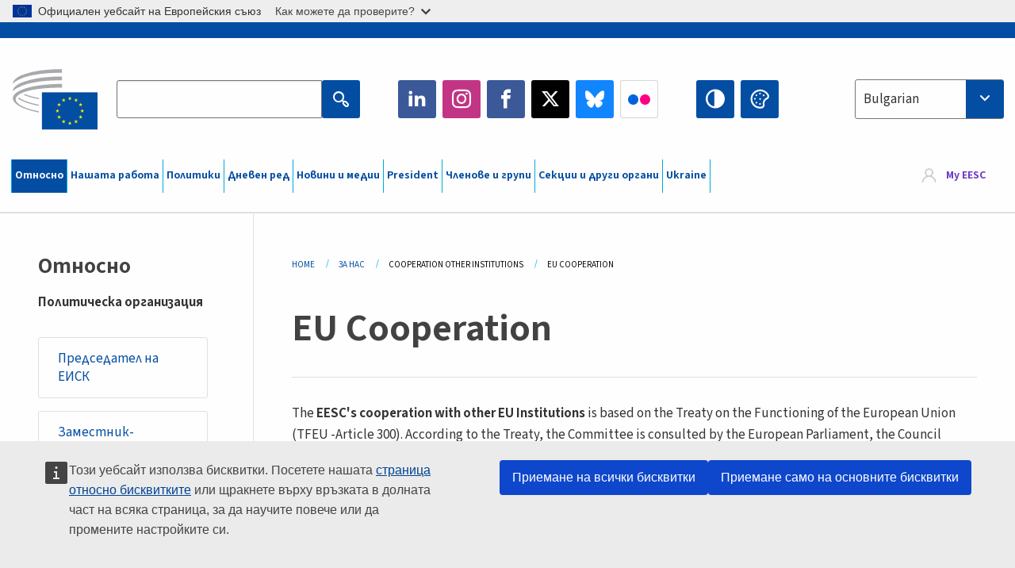

--- FILE ---
content_type: text/html; charset=UTF-8
request_url: https://www.eesc.europa.eu/bg/about/cooperation-other-institutions/eu-cooperation
body_size: 31864
content:
<!DOCTYPE html>
<html lang="bg" dir="ltr" prefix="og: https://ogp.me/ns#" class="no-js">
  <head>
    <meta charset="utf-8" />
<noscript><style>form.antibot * :not(.antibot-message) { display: none !important; }</style>
</noscript><link rel="manifest" href="/modules/custom/eesc_pwa/assets-root/manifest.json?t4mohz" />
<link rel="canonical" href="https://www.eesc.europa.eu/en/about/cooperation-other-institutions/eu-cooperation" />
<link rel="shortlink" href="https://www.eesc.europa.eu/en/about/cooperation-other-institutions/eu-cooperation" />
<link rel="icon" href="/themes/custom/eesc_foundation/eesclogo.svg" />
<meta property="og:site_name" content="European Economic and Social Committee" />
<meta property="og:url" content="https://www.eesc.europa.eu/en/about/cooperation-other-institutions/eu-cooperation" />
<meta property="og:title" content="EU Cooperation" />
<meta property="og:image" content="https://www.eesc.europa.eu/sites/default/files/2025-12/social-logo.png" />
<meta property="og:image:url" content="https://www.eesc.europa.eu/sites/default/files/2025-12/social-logo.png" />
<meta name="Generator" content="Drupal 11 (https://www.drupal.org)" />
<meta name="MobileOptimized" content="width" />
<meta name="HandheldFriendly" content="true" />
<meta name="viewport" content="width=device-width, initial-scale=1.0" />
<meta http-equiv="ImageToolbar" content="false" />
<link rel="alternate" type="application/rss+xml" title="EU Cooperation" href="https://www.eesc.europa.eu/bg/about/cooperation-other-institutions/eu-cooperation.rss" />

    <title>EU Cooperation | EESC</title>
    <link rel="stylesheet" media="all" href="/sites/default/files/css/css_XK66PpjudXWLHER6rv7NivQEM7PZJVyQePnOEZ2QLnM.css?delta=0&amp;language=bg&amp;theme=eesc_foundation&amp;include=[base64]" />
<link rel="stylesheet" media="all" href="https://cdnjs.cloudflare.com/ajax/libs/bootstrap-datepicker/1.10.0/css/bootstrap-datepicker3.standalone.min.css" />
<link rel="stylesheet" media="all" href="/sites/default/files/css/css_HO8e8jouhlzTz-nIuJ_55G3GB0bauyjrvpmvr-ufRIo.css?delta=2&amp;language=bg&amp;theme=eesc_foundation&amp;include=[base64]" />
<link rel="stylesheet" media="all" href="/sites/default/files/css/css_WzO7xD9l8FNVu38_3u_-DrgPZlQqJedMHzFKck91fTg.css?delta=3&amp;language=bg&amp;theme=eesc_foundation&amp;include=[base64]" />

    
    <link rel="icon" href="/themes/custom/eesc_foundation/favicon.ico" type="image/vnd.microsoft.icon">
  </head>
  <body class="path-about-cooperation-other-institutions-eu-cooperation lang-bg section-bg views-page main-site user-anonymous path-about">
  <a href="#main-content" class="show-on-focus skip-link">
    Skip to main content
  </a>
  <script type="application/json">{"utility":"globan","theme":"light","logo":true,"link":true,"mode":false}</script>

    <div class="dialog-off-canvas-main-canvas" data-off-canvas-main-canvas>
    
<div class="off-canvas-wrapper">
      <script type="application/json">{"utility":"cck","url":"https:\/\/www.eesc.europa.eu\/{lang}\/cookie-notice","target":true}</script>

   	<div class="inner-wrap off-canvas-wrapper-inner" id="inner-wrap" data-off-canvas-wrapper>
		<aside id="left-off-canvas-menu" class="off-canvas left-off-canvas-menu position-left" role="complementary" data-off-canvas>
			
		</aside>

		<aside id="right-off-canvas-menu" class="off-canvas right-off-canvas-menu position-right" role="complementary" data-off-canvas>
			
		</aside>

		<div class="off-canvas-content" data-off-canvas-content>
										<header class="row eesc-header" role="banner" aria-label="Site header">
											<div class="large-12 columns eesc-site-branding">
							  <div class="eesc-region-site_branding_header">
    <div id="block-sitebranding" class="block-sitebranding block block-system block-system-branding-block">
  
    

  
          <a href="/bg" rel="home">
      <img src="/themes/custom/eesc_foundation/eesclogo.svg" alt="Home" fetchpriority="high" />
    </a>
      

    
</div>
<div id="block-sitename" class="block-sitename block block-block-content block-block-contentd4875072-c7f3-41af-a849-e1bba68da0cf">
  
    

  
          
            <div class="body field field--block-content-body field--name-body field--type-text-with-summary field--label-hidden field__item"><p>European Economic <br>and Social Committee</p></div>
      

    
    
</div>
<nav role="navigation" aria-labelledby="block-main-navigation-mobile-menu" id="block-main-navigation-mobile" class="block-main-navigation-mobile">
            
  <h2 class="block-title visually-hidden" id="block-main-navigation-mobile-menu">Main navigation (Mobile)</h2>
  

        


  <div class="eesc-bar-navigation hide-for-large">
    <div >
      <nav class="menu-bottom-bar" id="menu--main--bottombar" role="navigation" aria-hidden="true">
        <div class="menu-bottom-bar-right">
                        <ul class="menu vertical" data-responsive-menu="drilldown" data-parent-link="true">
    
                <li class="has-submenu menu-item--expanded menu-item--active-trail is-active">
                  <a href="/bg/za-nas" data-drupal-link-system-path="node/40950">Относно</a>
                                          <ul class="submenu menu vertical" data-submenu>
    
                <li class="has-submenu menu-item--expanded">
                  <a class="toggle nolink">Политическа организация</a>
                                          <ul class="submenu menu vertical" data-submenu>
    
                <li>
                  <a href="/about/political-organisation/eesc-president">Председател на ЕИСК</a>
                      </li>
                <li>
                  <a href="/bg/eesc-figures/vice-president-charge-communication" data-drupal-link-system-path="node/108273">Заместник-председател по комуникацията</a>
                      </li>
                <li>
                  <a href="/bg/eesc-figures/vice-president-charge-budget" data-drupal-link-system-path="node/108227">Vice-President in charge of Budget</a>
                      </li>
                <li>
                  <a href="/bg/about/political-organisation/bureau" data-drupal-link-system-path="node/38931">Бюро</a>
                      </li>
                <li>
                  <a href="/bg/about/political-organisation/organisational-chart-political" data-drupal-link-system-path="node/40806">Организационна структура (политическа)</a>
                      </li>
        </ul>
  
              </li>
                <li class="has-submenu menu-item--expanded">
                  <a class="toggle nolink">Административна организация</a>
                                          <ul class="submenu menu vertical" data-submenu>
    
                <li>
                  <a href="/bg/eesc-figures/secretary-general" data-drupal-link-system-path="node/63278">Генерален секретар</a>
                      </li>
                <li>
                  <a href="/bg/about/administrative-organisation/organisation-chart-administrative" data-drupal-link-system-path="node/40807">Организационна структура (административна)</a>
                      </li>
        </ul>
  
              </li>
                <li class="has-submenu menu-item--expanded menu-item--active-trail is-active">
                  <a class="toggle nolink">СЪТРУДНИЧЕСТВО С ДРУГИ ИНСТИТУЦИИ</a>
                                          <ul class="submenu menu vertical" data-submenu>
    
                <li class="menu-item--active-trail is-active">
                  <a href="/bg/about/cooperation-other-institutions/eu-cooperation" title="" data-drupal-link-system-path="about/cooperation-other-institutions/eu-cooperation" class="is-active" aria-current="page">Сътрудничество на ЕС</a>
                      </li>
                <li>
                  <a href="/bg/about/cooperation-other-institutions/priorities-during-european-presidencies" title="" data-drupal-link-system-path="about/cooperation-other-institutions/priorities-during-european-presidencies">Приоритети по време на европейските председателства</a>
                      </li>
                <li class="menu-item--collapsed">
                  <a href="/bg/initiatives/cyprus-presidency-council-eu" data-drupal-link-system-path="node/134178">Cyprus presidency of the Council of the EU</a>
                      </li>
        </ul>
  
              </li>
                <li class="has-submenu menu-item--expanded">
                  <a class="toggle nolink">Rules </a>
                                          <ul class="submenu menu vertical" data-submenu>
    
                <li>
                  <a href="/bg/about/pravilnik-za-deynostta-i-kodeks-za-povedenie-na-chlenovete-na-eisk" data-drupal-link-system-path="node/68478">Правилник за дейността и Кодекс за поведение на членовете на ЕИСК</a>
                      </li>
                <li class="menu-item--collapsed">
                  <a href="/bg/sections-other-bodies/other/konsultativen-komitet-otnosno-povedenieto-na-chlenovete" data-drupal-link-system-path="node/79053">​​​​​​​​​​​​​​​​​​​​​​The ethical Committee</a>
                      </li>
        </ul>
  
              </li>
        </ul>
  
              </li>
                <li class="has-submenu menu-item--expanded">
                  <a href="/bg/our-work" data-drupal-link-system-path="node/52231">Нашата работа</a>
                                          <ul class="submenu menu vertical" data-submenu>
    
                <li class="has-submenu menu-item--expanded">
                  <a class="toggle nolink">Становища и информационни доклади</a>
                                          <ul class="submenu menu vertical" data-submenu>
    
                <li>
                  <a href="https://dmsearch.eesc.europa.eu/search/opinion">Търсене на становище / информационен доклад</a>
                      </li>
                <li>
                  <a href="/bg/our-work/opinions-information-reports/opinions" data-drupal-link-system-path="our-work/opinions-information-reports/opinions">Становища</a>
                      </li>
                <li>
                  <a href="/bg/our-work/opinions-information-reports/information-reports" title="" data-drupal-link-system-path="our-work/opinions-information-reports/information-reports">Информационни доклади</a>
                      </li>
                <li>
                  <a href="/bg/our-work/opinions-information-reports/position-papers" title="" data-drupal-link-system-path="our-work/opinions-information-reports/position-papers">Документи за изразяване на позиция</a>
                      </li>
                <li>
                  <a href="/bg/our-work/opinions-information-reports/resolutions" title="" data-drupal-link-system-path="our-work/opinions-information-reports/resolutions">Резолюции</a>
                      </li>
                <li>
                  <a href="https://memportal.eesc.europa.eu/WIP/Board" title="">Текуща работа</a>
                      </li>
                <li>
                  <a href="/bg/our-work/opinions-information-reports/plenary-session-summaries" data-drupal-link-system-path="our-work/opinions-information-reports/plenary-session-summaries">Обобщения на пленарните сесии</a>
                      </li>
                <li>
                  <a href="/bg/our-work/opinions-information-reports/follow-opinions" title="" data-drupal-link-system-path="our-work/opinions-information-reports/follow-opinions">Последващи действия във връзка със становищата на ЕИСК (Европейска комисия)</a>
                      </li>
        </ul>
  
              </li>
                <li class="has-submenu menu-item--expanded">
                  <a class="toggle nolink">Документи</a>
                                          <ul class="submenu menu vertical" data-submenu>
    
                <li>
                  <a href="https://dmsearch.eesc.europa.eu/search/public" title="">Търсене на документ</a>
                      </li>
        </ul>
  
              </li>
                <li class="has-submenu menu-item--expanded">
                  <a class="toggle nolink">Публикации и други документи</a>
                                          <ul class="submenu menu vertical" data-submenu>
    
                <li>
                  <a href="/bg/our-work/publications-other-work/publications" data-drupal-link-system-path="our-work/publications-other-work/publications">Публикации</a>
                      </li>
                <li>
                  <a href="/bg/our-work/publications-other-work/thematic-papers" title="" data-drupal-link-system-path="our-work/publications-other-work/thematic-papers">Тематични документи</a>
                      </li>
                <li>
                  <a href="/bg/our-work/publications-other-work/studies" data-drupal-link-system-path="our-work/publications-other-work/studies">Проучвания</a>
                      </li>
                <li>
                  <a href="/bg/our-work/publications-other-work/strategic-foresight" data-drupal-link-system-path="node/129796">Проекти</a>
                      </li>
                <li>
                  <a href="/bg/our-work/publications-other-work/policy-assessment" data-drupal-link-system-path="our-work/publications-other-work/policy-assessment">Оценка на политиките</a>
                      </li>
                <li>
                  <a href="/bg/our-work/publications-other-work/e-publications" title="" data-drupal-link-system-path="our-work/publications-other-work/e-publications">Електронни публикации</a>
                      </li>
        </ul>
  
              </li>
                <li class="has-submenu menu-item--expanded">
                  <a class="toggle nolink">Гражданско общество и участие на гражданите</a>
                                          <ul class="submenu menu vertical" data-submenu>
    
                <li>
                  <a href="/bg/initiatives/civil-society-week" data-drupal-link-system-path="node/126032">Civil Society Week</a>
                      </li>
                <li>
                  <a href="/bg/agenda/our-events/events/2024-european-elections/news" data-drupal-link-system-path="agenda/our-events/events/2024-european-elections/news">European elections 2024</a>
                      </li>
                <li class="has-submenu menu-item--expanded">
                  <a href="/bg/initiatives/nagrada-za-grazhdanskoto-obschestvo" data-drupal-link-system-path="node/12947">Награда за гражданското общество</a>
                                          <ul class="submenu menu vertical" data-submenu>
    
                <li>
                  <a href="/bg/agenda/our-events/events/eesc-civil-society-prize-2022" data-drupal-link-system-path="node/99879">Presentation</a>
                      </li>
        </ul>
  
              </li>
                <li class="menu-item--collapsed">
                  <a href="/bg/our-work/civil-society-citizens-participation/conference-on-future-of-europe" title="" data-drupal-link-system-path="node/88004">The Conference on the Future of Europe</a>
                      </li>
                <li>
                  <a href="http://www.eesc.europa.eu/eptac/en/" title="">Европейски паспорт за демокрация</a>
                      </li>
                <li>
                  <a href="/bg/initiatives/tvoyata-evropa-tvoeto-mnenie" data-drupal-link-system-path="node/52237">Твоята Европа, твоето мнение!</a>
                      </li>
                <li>
                  <a href="/bg/initiatives/evropeyska-grazhdanska-iniciativa" data-drupal-link-system-path="node/12946">Европейска гражданска инициатива (ЕГИ)</a>
                      </li>
                <li class="menu-item--collapsed">
                  <a href="/bg/initiatives/path-our-industrial-future" data-drupal-link-system-path="node/89815">The path to our industrial future</a>
                      </li>
                <li>
                  <a href="/bg/initiatives/mladezhki-krgli-masi-posveteni-na-klimata-i-ustoychivostta" data-drupal-link-system-path="node/100118">Youth Climate and Sustainability Round Tables</a>
                      </li>
                <li>
                  <a href="/bg/initiatives/eu-organic-awards" data-drupal-link-system-path="node/96124">EU Organic Awards</a>
                      </li>
                <li>
                  <a href="/bg/initiatives/civil-society-against-covid-19" data-drupal-link-system-path="node/80545">Civil Society Against COVID 19</a>
                      </li>
                <li class="menu-item--collapsed">
                  <a href="/bg/initiatives/eisk-podkrepya-ukrayna-organiziranoto-grazhdansko-obschestvo-e-solidarno-i-deystva" data-drupal-link-system-path="node/97380">EESC stands with Ukraine</a>
                      </li>
                <li>
                  <a href="https://www.eesc.europa.eu/en/work-with-us/partnership" title="">Partnerships</a>
                      </li>
                <li>
                  <a href="/bg/sections-other-bodies/other/sheseis-me-tis-ethnikes-oikonomikes-kai-koinonikes-epitropes-tis-eyropaikis-enosis" data-drupal-link-system-path="node/86062">Relations with ESCs</a>
                      </li>
        </ul>
  
              </li>
        </ul>
  
              </li>
                <li class="has-submenu menu-item--expanded">
                  <a href="/bg/policies" data-drupal-link-system-path="node/52255">Политики</a>
                                          <ul class="submenu menu vertical" data-submenu>
    
                <li class="has-submenu menu-item--expanded">
                  <a class="toggle nolink">Област на политика</a>
                                          <ul class="submenu menu vertical" data-submenu>
    
                <li>
                  <a href="/bg/policies/policy-areas/selsko-stopanstvo-razvitie-na-selskite-rayoni-i-ribarstvo" data-drupal-link-system-path="node/52249">Селско стопанство, развитие на селските райони и рибарство</a>
                      </li>
                <li class="has-submenu menu-item--expanded">
                  <a href="/bg/policies/policy-areas/climate-action" data-drupal-link-system-path="node/12948">Действия в областта на климата</a>
                                          <ul class="submenu menu vertical" data-submenu>
    
                <li>
                  <a href="/bg/initiatives/un-framework-convention-climate-change" data-drupal-link-system-path="node/101906">Climate Change Conferences (COP)</a>
                      </li>
        </ul>
  
              </li>
                <li>
                  <a href="/bg/policies/policy-areas/cohesion-regional-and-urban-policy" data-drupal-link-system-path="node/13027">Политика на сближаване, регионална и селищна политика</a>
                      </li>
                <li>
                  <a href="/bg/policies/policy-areas/consumers" data-drupal-link-system-path="node/12924">Потребители</a>
                      </li>
                <li>
                  <a href="/bg/policies/policy-areas/digital-change-and-information-society" data-drupal-link-system-path="node/12930">Цифровизация и информационно общество</a>
                      </li>
                <li>
                  <a href="/bg/policies/policy-areas/economic-and-monetary-union" data-drupal-link-system-path="node/12960">Икономически и паричен съюз</a>
                      </li>
                <li>
                  <a href="/bg/policies/policy-areas/education-and-training" data-drupal-link-system-path="node/12961">Образование и обучение</a>
                      </li>
                <li>
                  <a href="/bg/policies/policy-areas/employment" data-drupal-link-system-path="node/12963">Заетост</a>
                      </li>
                <li>
                  <a href="/bg/policies/policy-areas/energy" data-drupal-link-system-path="node/12964">Енергетика</a>
                      </li>
                <li>
                  <a href="/bg/policies/policy-areas/enterprise" data-drupal-link-system-path="node/12927">Предприятия</a>
                      </li>
                <li>
                  <a href="/bg/policies/policy-areas/environment" data-drupal-link-system-path="node/12973">Околна среда</a>
                      </li>
                <li>
                  <a href="/bg/policies/policy-areas/external-relations" data-drupal-link-system-path="node/12928">Външни отношения</a>
                      </li>
                <li>
                  <a href="/bg/policies/policy-areas/financial-services-and-capital-markets" data-drupal-link-system-path="node/52251">Финансови услуги и капиталови пазари</a>
                      </li>
                <li>
                  <a href="/bg/policies/policy-areas/fundamental-and-citizens-rights" data-drupal-link-system-path="node/52250">Основни и граждански права</a>
                      </li>
                <li>
                  <a href="/bg/policies/policy-areas/housing" data-drupal-link-system-path="node/125336">Housing</a>
                      </li>
                <li>
                  <a href="/bg/policies/policy-areas/industry-and-industrial-change" data-drupal-link-system-path="node/12995">Промишленост и индустриални промени</a>
                      </li>
                <li>
                  <a href="/bg/policies/policy-areas/institutional-affairs-and-eu-budget" data-drupal-link-system-path="node/13023">Институционални въпроси и бюджет на ЕС</a>
                      </li>
                <li>
                  <a href="/bg/policies/policy-areas/migration-and-asylum" data-drupal-link-system-path="node/12992">Миграция и убежище</a>
                      </li>
                <li>
                  <a href="/bg/policies/policy-areas/research-and-innovation" data-drupal-link-system-path="node/12970">Научни изследвания и иновации</a>
                      </li>
                <li>
                  <a href="/bg/policies/policy-areas/services-general-interest" data-drupal-link-system-path="node/13033">Услуги от общ интерес</a>
                      </li>
                <li>
                  <a href="/bg/policies/policy-areas/single-market" data-drupal-link-system-path="node/13034">Единен пазар</a>
                      </li>
                <li>
                  <a href="/bg/policies/policy-areas/social-affairs" data-drupal-link-system-path="node/12932">Социални въпроси</a>
                      </li>
                <li>
                  <a href="/bg/policies/policy-areas/sustainable-development" data-drupal-link-system-path="node/13041">Устойчиво развитие</a>
                      </li>
                <li>
                  <a href="/bg/policies/policy-areas/taxation" data-drupal-link-system-path="node/13042">Данъчно облагане</a>
                      </li>
                <li>
                  <a href="/bg/policies/policy-areas/transport" data-drupal-link-system-path="node/13044">Транспорт</a>
                      </li>
        </ul>
  
              </li>
                <li class="has-submenu menu-item--expanded">
                  <a class="toggle nolink">Във фокуса</a>
                                          <ul class="submenu menu vertical" data-submenu>
    
                <li>
                  <a href="/initiatives/policy-focus">Call to EU candidate countries civil society</a>
                      </li>
                <li class="menu-item--collapsed">
                  <a href="/bg/initiatives/eisk-podkrepya-ukrayna-organiziranoto-grazhdansko-obschestvo-e-solidarno-i-deystva" title="" data-drupal-link-system-path="node/97380">EESC stands with Ukraine</a>
                      </li>
                <li>
                  <a href="https://circulareconomy.europa.eu/platform/" title="">Европейска платформа на заинтересованите страни в областта на кръговата икономика</a>
                      </li>
                <li>
                  <a href="/bg/initiatives/european-gender-equality-week" title="" data-drupal-link-system-path="node/102907">European Gender Equality Week</a>
                      </li>
                <li>
                  <a href="/bg/initiatives/youth-participation-eesc" data-drupal-link-system-path="node/101717">Youth participation at the EESC</a>
                      </li>
                <li>
                  <a href="/bg/initiatives/eu-blue-deal" data-drupal-link-system-path="node/118939">EU Blue Deal</a>
                      </li>
                <li>
                  <a href="/bg/tags/cost-living" data-drupal-link-system-path="taxonomy/term/101087">Cost of living</a>
                      </li>
                <li>
                  <a href="/bg/initiatives/eu-rural-pact" data-drupal-link-system-path="node/126492">EU Rural Pact</a>
                      </li>
        </ul>
  
              </li>
        </ul>
  
              </li>
                <li class="has-submenu menu-item--expanded">
                  <a href="/bg/agenda" data-drupal-link-system-path="node/52227">Дневен ред</a>
                                          <ul class="submenu menu vertical" data-submenu>
    
                <li>
                  <a href="/bg/agenda/plenary-sessions" title="" data-drupal-link-system-path="agenda/plenary-sessions">Пленарни сесии</a>
                      </li>
                <li>
                  <a href="/bg/agenda/section-meetings" data-drupal-link-system-path="agenda/section-meetings">Заседания на секциите</a>
                      </li>
                <li>
                  <a href="/bg/agenda/upcoming-section-meetings" data-drupal-link-system-path="agenda/upcoming-section-meetings">Upcoming Section/CCMI meetings</a>
                      </li>
                <li class="has-submenu menu-item--expanded">
                  <a class="toggle nolink">Нашите прояви</a>
                                          <ul class="submenu menu vertical" data-submenu>
    
                <li>
                  <a href="/bg/agenda/our-events/webinars" title="" data-drupal-link-system-path="agenda/our-events/webinars">Webinars</a>
                      </li>
                <li>
                  <a href="/bg/agenda/our-events/upcoming-events" title="" data-drupal-link-system-path="agenda/our-events/upcoming-events">Предстоящи прояви</a>
                      </li>
                <li>
                  <a href="/bg/agenda/our-events/events" title="" data-drupal-link-system-path="agenda/our-events/events">Прояви</a>
                      </li>
                <li>
                  <a href="/bg/tags/kulturni-proyavi-na-eisk" data-drupal-link-system-path="taxonomy/term/5645">Културни прояви</a>
                      </li>
        </ul>
  
              </li>
        </ul>
  
              </li>
                <li class="has-submenu menu-item--expanded">
                  <a href="/bg/news-media" data-drupal-link-system-path="node/52226">Новини и медии</a>
                                          <ul class="submenu menu vertical" data-submenu>
    
                <li>
                  <a href="/bg/news-media/news" title="" data-drupal-link-system-path="news-media/news">Новини</a>
                      </li>
                <li>
                  <a href="/bg/news-media/press-releases" data-drupal-link-system-path="news-media/press-releases">Съобщения за медиите</a>
                      </li>
                <li>
                  <a href="/bg/news-media/press-summaries" title="" data-drupal-link-system-path="news-media/press-summaries">Press summaries</a>
                      </li>
                <li>
                  <a href="/bg/news-media/eesc-info" title="" data-drupal-link-system-path="news-media/eesc-info">ЕИСК инфо</a>
                      </li>
                <li>
                  <a href="https://www.youtube.com/playlist?list=PLzpESVkmkHFlx0n8jh9CCJRotmQPS0xJ1">Reporting From Plenary</a>
                      </li>
                <li>
                  <a href="/bg/tags/members-voices" data-drupal-link-system-path="taxonomy/term/101088">Members&#039; Voices</a>
                      </li>
                <li>
                  <a href="/bg/news-media/podcasts" data-drupal-link-system-path="node/89668">Podcasts - The Grassroots View</a>
                      </li>
                <li>
                  <a href="/bg/news-media/eesc-social-media" data-drupal-link-system-path="node/40938">ЕИСК в социалните медии</a>
                      </li>
                <li>
                  <a href="/bg/news-media/contact-press-office" title="" data-drupal-link-system-path="node/104177">Contact the Press Unit</a>
                      </li>
                <li>
                  <a href="/bg/news-media/subscribe-mailing-lists" data-drupal-link-system-path="node/40819">Включи се в списъка с адресати на пресслужбата</a>
                      </li>
                <li>
                  <a href="https://www.eesc.europa.eu/avdb" title="">Медиатека</a>
                      </li>
        </ul>
  
              </li>
                <li>
                  <a href="/bg/president" data-drupal-link-system-path="president">President</a>
                      </li>
                <li class="has-submenu menu-item--expanded">
                  <a href="/bg/members-groups" data-drupal-link-system-path="node/52215">Членове и групи</a>
                                          <ul class="submenu menu vertical" data-submenu>
    
                <li class="has-submenu menu-item--expanded">
                  <a class="toggle nolink">Членове</a>
                                          <ul class="submenu menu vertical" data-submenu>
    
                <li>
                  <a href="/bg/members-groups/members/members-and-ccmi-delegates" data-drupal-link-system-path="node/40790">Членове и делегати на CCMI</a>
                      </li>
                <li>
                  <a href="/bg/members-groups/members/former-members" data-drupal-link-system-path="node/40783">Бивши членове</a>
                      </li>
                <li>
                  <a href="/bg/members-groups/members/members-portal" data-drupal-link-system-path="node/40791">Портал на членовете</a>
                      </li>
        </ul>
  
              </li>
                <li class="has-submenu menu-item--expanded">
                  <a class="toggle nolink">Групи</a>
                                          <ul class="submenu menu vertical" data-submenu>
    
                <li>
                  <a href="/bg/members-groups/groups/employers-group" data-drupal-link-system-path="members-groups/groups/employers-group">Група „Работодатели“</a>
                      </li>
                <li>
                  <a href="/bg/members-groups/groups/workers-group" data-drupal-link-system-path="members-groups/groups/workers-group">Група „Работници“</a>
                      </li>
                <li>
                  <a href="/bg/members-groups/groups/civil-society-organisations-group" data-drupal-link-system-path="members-groups/groups/civil-society-organisations-group">Група „Организации на гражданското общество“</a>
                      </li>
        </ul>
  
              </li>
                <li class="has-submenu menu-item--expanded">
                  <a class="toggle nolink">Категории</a>
                                          <ul class="submenu menu vertical" data-submenu>
    
                <li>
                  <a href="/bg/members-groups/categories/workers-voice-category" data-drupal-link-system-path="node/92332">Workers&#039; Voice Category</a>
                      </li>
                <li>
                  <a href="/bg/members-groups/categories/consumers-and-environment-category-cec" data-drupal-link-system-path="node/12884">„Потребители и околна среда“</a>
                      </li>
                <li>
                  <a href="/bg/members-groups/categories/kategoriya-zemedelski-proizvoditeli" data-drupal-link-system-path="node/12885">„Земеделски производители“</a>
                      </li>
                <li>
                  <a href="/bg/members-groups/categories/kategoriya-asociativen-zhivot" data-drupal-link-system-path="node/62608">„Асоциативен живот“</a>
                      </li>
                <li>
                  <a href="/bg/members-groups/categories/kategoriya-svobodni-profesii" data-drupal-link-system-path="node/57029">„Свободни професии“</a>
                      </li>
                <li>
                  <a href="/bg/members-groups/categories/kategoriya-msp-zanayati-i-semeyni-predpriyatiya" data-drupal-link-system-path="node/12886">„МСП, занаяти и семейни предприятия“</a>
                      </li>
                <li>
                  <a href="/bg/members-groups/categories/social-economy-category" data-drupal-link-system-path="node/12887">„Социална икономика“</a>
                      </li>
                <li>
                  <a href="/bg/members-groups/categories/transport-category" data-drupal-link-system-path="node/12888">„Транспорт“</a>
                      </li>
        </ul>
  
              </li>
        </ul>
  
              </li>
                <li class="has-submenu menu-item--expanded">
                  <a href="/bg/sections-other-bodies" data-drupal-link-system-path="node/52148">Секции и други органи</a>
                                          <ul class="submenu menu vertical" data-submenu>
    
                <li class="has-submenu menu-item--expanded">
                  <a class="toggle nolink">Секции / комисия</a>
                                          <ul class="submenu menu vertical" data-submenu>
    
                <li>
                  <a href="/bg/sections-other-bodies/sections-commission/economic-and-monetary-union-and-economic-and-social-cohesion-eco" data-drupal-link-system-path="node/12916">„Икономически и паричен съюз, икономическо и социално сближаване“ (ECO)</a>
                      </li>
                <li>
                  <a href="/bg/sections-other-bodies/sections-commission/single-market-production-and-consumption-int" data-drupal-link-system-path="node/12917">„Единен пазар, производство и потребление“ (INT)</a>
                      </li>
                <li>
                  <a href="/bg/sections-other-bodies/sections-commission/transport-energy-infrastructure-and-information-society-ten" data-drupal-link-system-path="node/12921">„Транспорт, енергетика, инфраструктури, информационно общество“ (TEN)</a>
                      </li>
                <li>
                  <a href="/bg/sections-other-bodies/sections-commission/sekciya-zaetost-socialni-vprosi-i-grazhdanstvo-soc" data-drupal-link-system-path="node/12920">„Заетост, социални въпроси и гражданство“ (SOC)</a>
                      </li>
                <li>
                  <a href="/bg/sections-other-bodies/sections-commission/agriculture-rural-development-and-environment-nat" data-drupal-link-system-path="node/12918">„Земеделие, развитие на селските райони, околна среда“ (NAT)</a>
                      </li>
                <li>
                  <a href="/bg/sections-other-bodies/sections-commission/external-relations-section-rex" data-drupal-link-system-path="node/12919">„Външни отношения“ (REX)</a>
                      </li>
                <li>
                  <a href="/bg/sections-other-bodies/sections-commission/consultative-commission-industrial-change-ccmi" data-drupal-link-system-path="node/12915">Консултативна комисия по индустриални промени (CCMI)</a>
                      </li>
        </ul>
  
              </li>
                <li class="has-submenu menu-item--expanded">
                  <a class="toggle nolink">Обсерватории</a>
                                          <ul class="submenu menu vertical" data-submenu>
    
                <li>
                  <a href="/bg/sections-other-bodies/observatories/observatoriya-na-cifroviya-prekhod-i-edinniya-pazar" data-drupal-link-system-path="node/12891">Обсерватория на единния пазар (ОЕП)</a>
                      </li>
                <li>
                  <a href="/bg/sections-other-bodies/observatories/sustainable-development-observatory" data-drupal-link-system-path="node/12890">Обсерватория на устойчивото развитие (ОУР)</a>
                      </li>
                <li>
                  <a href="/bg/sections-other-bodies/observatories/labour-market-observatory" data-drupal-link-system-path="node/12889">Обсерватория на пазара на труда (ОПТ)</a>
                      </li>
        </ul>
  
              </li>
                <li class="has-submenu menu-item--expanded">
                  <a class="toggle nolink">Други</a>
                                          <ul class="submenu menu vertical" data-submenu>
    
                <li>
                  <a href="/bg/sections-other-bodies/other/ad-hoc-groups-sub-committees/related-opinions" data-drupal-link-system-path="sections-other-bodies/other/ad-hoc-groups-sub-committees/related-opinions">Ad hoc групи &amp; подкомисии</a>
                      </li>
                <li>
                  <a href="/bg/sections-other-bodies/other/grupa-za-vrzka" data-drupal-link-system-path="node/40761">Група за връзка</a>
                      </li>
                <li>
                  <a href="/bg/sections-other-bodies/other/postoyanna-grupa-evropeyski-semestr" data-drupal-link-system-path="node/61729">Постоянна Група „Европейски Семестър“</a>
                      </li>
                <li>
                  <a href="/bg/sections-other-bodies/other/ad-hoc-grupa-osnovni-prava-i-pravova-drzhava" data-drupal-link-system-path="node/65025">Permanent on Fundamental Rights and the Rule of Law</a>
                      </li>
                <li>
                  <a href="/bg/sections-other-bodies/other/ad-hoc-grupa-ravenstvo" data-drupal-link-system-path="node/117963">Permanent Group on Equality</a>
                      </li>
                <li>
                  <a href="/bg/sections-other-bodies/other/eesc-youth-group" data-drupal-link-system-path="node/116853">EESC Youth Group</a>
                      </li>
                <li>
                  <a href="/bg/sections-other-bodies/other/ad-hoc-grupa-konferenciya-na-stranite-po-rkoonik" data-drupal-link-system-path="node/100658">Permanent Group on the UNFCCC Conference of the parties (COPs)</a>
                      </li>
        </ul>
  
              </li>
        </ul>
  
              </li>
                <li>
                  <a href="/bg/initiatives/eisk-podkrepya-ukrayna-organiziranoto-grazhdansko-obschestvo-e-solidarno-i-deystva" data-drupal-link-system-path="node/97380">Ukraine</a>
                      </li>
        </ul>
  
        </div>
      </nav>
      <div class="title-bar" data-responsive-toggle="menu--main--bottombar" data-hide-for="large">
        <button class="menu-icon" type="button" data-toggle>
          <div class="title-bar-title">Menu</div>
        </button>
        <a class="visually-hidden focusable skip-link" href="#main-content">Skip to Content</a>
      </div>
    </div>
  </div>



  </nav>
<div class="views-exposed-form bef-exposed-form block-eesc-search block block-views block-views-exposed-filter-blockeesc-search-page" data-drupal-selector="views-exposed-form-eesc-search-page" id="block-eesc-search">
  
    

  
          <form action="/bg/search" method="get" id="views-exposed-form-eesc-search-page" accept-charset="UTF-8">
  <div class="js-form-item form-item js-form-type-search-api-autocomplete form-item-keywords js-form-item-keywords">
      <label for="edit-keywords">Enter your keywords</label>
        

<input placeholder="Search the EESC website" data-drupal-selector="edit-keywords" data-search-api-autocomplete-search="eesc_search" class="form-autocomplete form-text" data-autocomplete-path="/bg/search_api_autocomplete/eesc_search?display=page&amp;&amp;filter=keywords" type="text" id="edit-keywords" name="keywords" value="" size="30" maxlength="128" />


        </div>
<div data-drupal-selector="edit-actions" class="form-actions js-form-wrapper form-wrapper" id="edit-actions">
    <div class='input-wrapper'>

<input class="success button radius js-form-submit form-submit" data-drupal-selector="edit-submit-eesc-search" type="submit" id="edit-submit-eesc-search" value="Apply" />

    </div>       
 </div>


</form>

    
    
</div>
<div id="block-socialmedia" class="block-socialmedia block block-block-content block-block-content9ae21ba5-d3dc-4e88-8585-9153cd176953">
  
    

  
          
            <div class="body field field--block-content-body field--name-body field--type-text-with-summary field--label-hidden field__item"><h2>Follow us</h2><ul><li class="linkedin"><a href="https://www.linkedin.com/company/european-economic-social-committee/" target="_blank" title="LinkedIn"><span aria-hidden="true">&nbsp;</span>LinkedIn</a></li><li class="instagram"><a href="https://www.instagram.com/eu_civilsociety/" target="_blank" title="Instagram"><span aria-hidden="true"> </span>Instagram</a></li><li class="facebook"><a href="https://www.facebook.com/EuropeanEconomicAndSocialCommittee" target="_blank" title="Facebok"><span aria-hidden="true"> </span>Facebook</a></li><li class="twitter"><a href="https://x.com/EU_EESC" target="_blank" title="Twitter"><span aria-hidden="true"> </span>Twitter</a></li><li class="bluesky"><a href="https://bsky.app/profile/eesc.bsky.social" target="_blank" title="Bluesky"><span aria-hidden="true"> </span>Bluesky</a></li><li class="flickr"><a href="https://www.flickr.com/photos/202849617@N07/albums/" target="_blank" title="Flickr"><span aria-hidden="true"> </span>Flickr</a></li></ul></div>
      

    
    
</div>
<div id="block-eeschighcontrast" class="block-eeschighcontrast block block-block-content block-block-content53cdb751-8e3e-4ad1-88ad-e1caad311bac">
  
    

  
          
            <div class="body field field--block-content-body field--name-body field--type-text-with-summary field--label-hidden field__item"><div class="high-contrast-button-wrapper"><button class="high-contrast-button" data-disable="Disabledata-enable=Enableid=&quot;high-contrast-button&quot;">High contrast</button></div>
</div>
      

    
    
</div>
<div id="block-eesccolorselector" class="block-eesccolorselector block block-block-content block-block-content71f2af37-b96e-4bf5-8cf8-9af15de983de">
  
    

  
          
            <div class="body field field--block-content-body field--name-body field--type-text-with-summary field--label-hidden field__item"><h2>Color picker</h2>

<div class="color-picker-button-wrapper"><button aria-controls="color-picker-content" aria-expanded="false" id="color-picker-button">Change colors</button></div>

<div aria-hidden="true" class="input-controls hide" id="color-picker-content">
<div class="controls foreground"><label for="color-picker-foreground-color">Foreground color</label> <input class="foreground-color" id="color-picker-foreground-color" /> <a class="pick-color button" data-target="foreground" href="#" role="button">Pick</a>

<ul class="color-palette"></ul>
</div>

<div class="controls background"><label for="color-picker-background-color">Background color</label> <input class="background-color" id="color-picker-background-color" /> <a class="pick-color button" data-target="background" href="#" role="button">Pick</a>

<ul class="color-palette"></ul>
</div>
<button id="apply-color-picker-changes">Change colors</button><button id="reset-color-picker-changes">Reset colors</button><button id="close-color-picker">Close</button></div>
</div>
      

    
    
</div>
<div id="block-languagedropdownswitcher" class="block-languagedropdownswitcher block block-lang-dropdown block-language-dropdown-blocklanguage-interface">
  
    

  
          <form class="lang-dropdown-form lang_dropdown_form clearfix language_interface" id="lang_dropdown_form_lang-dropdown-form" data-drupal-selector="lang-dropdown-form-2" action="/bg/about/cooperation-other-institutions/eu-cooperation" method="post" accept-charset="UTF-8">
  <div class="js-form-item form-item js-form-type-select form-item-lang-dropdown-select js-form-item-lang-dropdown-select form-no-label">
      <label for="edit-lang-dropdown-select" class="show-for-sr">Select your language</label>
        <select style="width:165px" class="lang-dropdown-select-element form-select" data-lang-dropdown-id="lang-dropdown-form" data-drupal-selector="edit-lang-dropdown-select" id="edit-lang-dropdown-select" name="lang_dropdown_select">
            <option value="en" >English</option>
                <option value="bg"  selected="selected">Bulgarian</option>
                <option value="cs" >Czech</option>
                <option value="da" >Danish</option>
                <option value="de" >German</option>
                <option value="el" >Greek</option>
                <option value="es" >Spanish</option>
                <option value="et" >Estonian</option>
                <option value="fi" >Finnish</option>
                <option value="fr" >French</option>
                <option value="ga" >Irish</option>
                <option value="hr" >Croatian</option>
                <option value="hu" >Hungarian</option>
                <option value="it" >Italian</option>
                <option value="lt" >Lithuanian</option>
                <option value="lv" >Latvian</option>
                <option value="mt" >Maltese</option>
                <option value="nl" >Dutch</option>
                <option value="pl" >Polish</option>
                <option value="pt" >Portuguese</option>
                <option value="ro" >Romanian</option>
                <option value="sk" >Slovak</option>
                <option value="sl" >Slovenian</option>
                <option value="sv" >Swedish</option>
      </select>

        </div>


<input data-drupal-selector="edit-es" type="hidden" name="es" value="/es/about/cooperation-other-institutions/eu-cooperation" />



<input data-drupal-selector="edit-bg" type="hidden" name="bg" value="/bg/about/cooperation-other-institutions/eu-cooperation" />



<input data-drupal-selector="edit-cs" type="hidden" name="cs" value="/cs/about/cooperation-other-institutions/eu-cooperation" />



<input data-drupal-selector="edit-da" type="hidden" name="da" value="/da/about/cooperation-other-institutions/eu-cooperation" />



<input data-drupal-selector="edit-en" type="hidden" name="en" value="/en/about/cooperation-other-institutions/eu-cooperation" />



<input data-drupal-selector="edit-de" type="hidden" name="de" value="/de/about/cooperation-other-institutions/eu-cooperation" />



<input data-drupal-selector="edit-et" type="hidden" name="et" value="/et/about/cooperation-other-institutions/eu-cooperation" />



<input data-drupal-selector="edit-fr" type="hidden" name="fr" value="/fr/about/cooperation-other-institutions/eu-cooperation" />



<input data-drupal-selector="edit-el" type="hidden" name="el" value="/el/about/cooperation-other-institutions/eu-cooperation" />



<input data-drupal-selector="edit-ga" type="hidden" name="ga" value="/ga/about/cooperation-other-institutions/eu-cooperation" />



<input data-drupal-selector="edit-hr" type="hidden" name="hr" value="/hr/about/cooperation-other-institutions/eu-cooperation" />



<input data-drupal-selector="edit-it" type="hidden" name="it" value="/it/about/cooperation-other-institutions/eu-cooperation" />



<input data-drupal-selector="edit-lv" type="hidden" name="lv" value="/lv/about/cooperation-other-institutions/eu-cooperation" />



<input data-drupal-selector="edit-lt" type="hidden" name="lt" value="/lt/about/cooperation-other-institutions/eu-cooperation" />



<input data-drupal-selector="edit-hu" type="hidden" name="hu" value="/hu/about/cooperation-other-institutions/eu-cooperation" />



<input data-drupal-selector="edit-mt" type="hidden" name="mt" value="/mt/about/cooperation-other-institutions/eu-cooperation" />



<input data-drupal-selector="edit-nl" type="hidden" name="nl" value="/nl/about/cooperation-other-institutions/eu-cooperation" />



<input data-drupal-selector="edit-pl" type="hidden" name="pl" value="/pl/about/cooperation-other-institutions/eu-cooperation" />



<input data-drupal-selector="edit-pt" type="hidden" name="pt" value="/pt/about/cooperation-other-institutions/eu-cooperation" />



<input data-drupal-selector="edit-fi" type="hidden" name="fi" value="/fi/about/cooperation-other-institutions/eu-cooperation" />



<input data-drupal-selector="edit-ro" type="hidden" name="ro" value="/ro/about/cooperation-other-institutions/eu-cooperation" />



<input data-drupal-selector="edit-sk" type="hidden" name="sk" value="/sk/about/cooperation-other-institutions/eu-cooperation" />



<input data-drupal-selector="edit-sl" type="hidden" name="sl" value="/sl/about/cooperation-other-institutions/eu-cooperation" />



<input data-drupal-selector="edit-sv" type="hidden" name="sv" value="/sv/about/cooperation-other-institutions/eu-cooperation" />



<input data-drupal-selector="edit-ru" type="hidden" name="ru" value="/ru/about/cooperation-other-institutions/eu-cooperation" />



<input data-drupal-selector="edit-uk" type="hidden" name="uk" value="/uk/about/cooperation-other-institutions/eu-cooperation" />

<noscript><div>

<input data-drupal-selector="edit-submit" type="submit" id="edit-submit" name="op" value="Go" class="button js-form-submit form-submit" />

</div></noscript>

<input autocomplete="off" data-drupal-selector="form-sxiyuu-agguztgv25ce8ngx3artxienmkxniszmil4" type="hidden" name="form_build_id" value="form-SXiyuU--aGGUzTgv25Ce8NGX3aRtXiENMkXnisZmIl4" />



<input data-drupal-selector="edit-lang-dropdown-form" type="hidden" name="form_id" value="lang_dropdown_form" />


</form>

    
    
</div>
<div class="language-switcher-language-url block-languageswitcher block block-language block-language-blocklanguage-interface" id="block-languageswitcher" role="navigation">
  
    

  
          
<button class="button" data-toggle="LangModal">
<div class="custom-lang-switcher"><i class="fas fa-globe-europe"></i>BG <i class="fas fa-angle-down"></i></div></button>
  <div class="full reveal" id="LangModal" data-reveal>
    <div class="modal-wrapper">
     <button id="closeModal" class="close-button" data-close aria-label="Close reveal" type="button">
        <span aria-hidden="true">&times;</span>
     </button>
    <h2> Select site language </h2>
     <ul>       <div class="lang-group-a">              <li hreflang="bg" data-drupal-link-system-path="about/cooperation-other-institutions/eu-cooperation" class="is-active-lang is-active" aria-current="page"><a href="/bg/about/cooperation-other-institutions/eu-cooperation" class="language-link is-active" hreflang="bg" data-drupal-link-system-path="about/cooperation-other-institutions/eu-cooperation" aria-current="page">Bulgarian</a>
          <i class="fas fa-check"></i></li>
                        <li hreflang="cs" data-drupal-link-system-path="about/cooperation-other-institutions/eu-cooperation"><a href="/cs/about/cooperation-other-institutions/eu-cooperation" class="language-link" hreflang="cs" data-drupal-link-system-path="about/cooperation-other-institutions/eu-cooperation">Czech</a>
          </li>
                        <li hreflang="da" data-drupal-link-system-path="about/cooperation-other-institutions/eu-cooperation"><a href="/da/about/cooperation-other-institutions/eu-cooperation" class="language-link" hreflang="da" data-drupal-link-system-path="about/cooperation-other-institutions/eu-cooperation">Danish</a>
          </li>
                        <li hreflang="de" data-drupal-link-system-path="about/cooperation-other-institutions/eu-cooperation"><a href="/de/about/cooperation-other-institutions/eu-cooperation" class="language-link" hreflang="de" data-drupal-link-system-path="about/cooperation-other-institutions/eu-cooperation">German</a>
          </li>
                        <li hreflang="el" data-drupal-link-system-path="about/cooperation-other-institutions/eu-cooperation"><a href="/el/about/cooperation-other-institutions/eu-cooperation" class="language-link" hreflang="el" data-drupal-link-system-path="about/cooperation-other-institutions/eu-cooperation">Greek</a>
          </li>
                        <li hreflang="en" data-drupal-link-system-path="about/cooperation-other-institutions/eu-cooperation"><a href="/en/about/cooperation-other-institutions/eu-cooperation" class="language-link" hreflang="en" data-drupal-link-system-path="about/cooperation-other-institutions/eu-cooperation">English</a>
          </li>
                        <li hreflang="es" data-drupal-link-system-path="about/cooperation-other-institutions/eu-cooperation"><a href="/es/about/cooperation-other-institutions/eu-cooperation" class="language-link" hreflang="es" data-drupal-link-system-path="about/cooperation-other-institutions/eu-cooperation">Spanish</a>
          </li>
                        <li hreflang="et" data-drupal-link-system-path="about/cooperation-other-institutions/eu-cooperation"><a href="/et/about/cooperation-other-institutions/eu-cooperation" class="language-link" hreflang="et" data-drupal-link-system-path="about/cooperation-other-institutions/eu-cooperation">Estonian</a>
          </li>
                        <li hreflang="fi" data-drupal-link-system-path="about/cooperation-other-institutions/eu-cooperation"><a href="/fi/about/cooperation-other-institutions/eu-cooperation" class="language-link" hreflang="fi" data-drupal-link-system-path="about/cooperation-other-institutions/eu-cooperation">Finnish</a>
          </li>
                        <li hreflang="fr" data-drupal-link-system-path="about/cooperation-other-institutions/eu-cooperation"><a href="/fr/about/cooperation-other-institutions/eu-cooperation" class="language-link" hreflang="fr" data-drupal-link-system-path="about/cooperation-other-institutions/eu-cooperation">French</a>
          </li>
                        <li hreflang="ga" data-drupal-link-system-path="about/cooperation-other-institutions/eu-cooperation"><a href="/ga/about/cooperation-other-institutions/eu-cooperation" class="language-link" hreflang="ga" data-drupal-link-system-path="about/cooperation-other-institutions/eu-cooperation">Irish</a>
          </li>
                        <li hreflang="hr" data-drupal-link-system-path="about/cooperation-other-institutions/eu-cooperation"><a href="/hr/about/cooperation-other-institutions/eu-cooperation" class="language-link" hreflang="hr" data-drupal-link-system-path="about/cooperation-other-institutions/eu-cooperation">Croatian</a>
          </li>
           </div>                   <div class="lang-group-b">        <li hreflang="hu" data-drupal-link-system-path="about/cooperation-other-institutions/eu-cooperation"><a href="/hu/about/cooperation-other-institutions/eu-cooperation" class="language-link" hreflang="hu" data-drupal-link-system-path="about/cooperation-other-institutions/eu-cooperation">Hungarian</a>
          </li>
                        <li hreflang="it" data-drupal-link-system-path="about/cooperation-other-institutions/eu-cooperation"><a href="/it/about/cooperation-other-institutions/eu-cooperation" class="language-link" hreflang="it" data-drupal-link-system-path="about/cooperation-other-institutions/eu-cooperation">Italian</a>
          </li>
                        <li hreflang="lt" data-drupal-link-system-path="about/cooperation-other-institutions/eu-cooperation"><a href="/lt/about/cooperation-other-institutions/eu-cooperation" class="language-link" hreflang="lt" data-drupal-link-system-path="about/cooperation-other-institutions/eu-cooperation">Lithuanian</a>
          </li>
                        <li hreflang="lv" data-drupal-link-system-path="about/cooperation-other-institutions/eu-cooperation"><a href="/lv/about/cooperation-other-institutions/eu-cooperation" class="language-link" hreflang="lv" data-drupal-link-system-path="about/cooperation-other-institutions/eu-cooperation">Latvian</a>
          </li>
                        <li hreflang="mt" data-drupal-link-system-path="about/cooperation-other-institutions/eu-cooperation"><a href="/mt/about/cooperation-other-institutions/eu-cooperation" class="language-link" hreflang="mt" data-drupal-link-system-path="about/cooperation-other-institutions/eu-cooperation">Maltese</a>
          </li>
                        <li hreflang="nl" data-drupal-link-system-path="about/cooperation-other-institutions/eu-cooperation"><a href="/nl/about/cooperation-other-institutions/eu-cooperation" class="language-link" hreflang="nl" data-drupal-link-system-path="about/cooperation-other-institutions/eu-cooperation">Dutch</a>
          </li>
                        <li hreflang="pl" data-drupal-link-system-path="about/cooperation-other-institutions/eu-cooperation"><a href="/pl/about/cooperation-other-institutions/eu-cooperation" class="language-link" hreflang="pl" data-drupal-link-system-path="about/cooperation-other-institutions/eu-cooperation">Polish</a>
          </li>
                        <li hreflang="pt" data-drupal-link-system-path="about/cooperation-other-institutions/eu-cooperation"><a href="/pt/about/cooperation-other-institutions/eu-cooperation" class="language-link" hreflang="pt" data-drupal-link-system-path="about/cooperation-other-institutions/eu-cooperation">Portuguese</a>
          </li>
                        <li hreflang="ro" data-drupal-link-system-path="about/cooperation-other-institutions/eu-cooperation"><a href="/ro/about/cooperation-other-institutions/eu-cooperation" class="language-link" hreflang="ro" data-drupal-link-system-path="about/cooperation-other-institutions/eu-cooperation">Romanian</a>
          </li>
                        <li hreflang="sk" data-drupal-link-system-path="about/cooperation-other-institutions/eu-cooperation"><a href="/sk/about/cooperation-other-institutions/eu-cooperation" class="language-link" hreflang="sk" data-drupal-link-system-path="about/cooperation-other-institutions/eu-cooperation">Slovak</a>
          </li>
                        <li hreflang="sl" data-drupal-link-system-path="about/cooperation-other-institutions/eu-cooperation"><a href="/sl/about/cooperation-other-institutions/eu-cooperation" class="language-link" hreflang="sl" data-drupal-link-system-path="about/cooperation-other-institutions/eu-cooperation">Slovenian</a>
          </li>
                        <li hreflang="sv" data-drupal-link-system-path="about/cooperation-other-institutions/eu-cooperation"><a href="/sv/about/cooperation-other-institutions/eu-cooperation" class="language-link" hreflang="sv" data-drupal-link-system-path="about/cooperation-other-institutions/eu-cooperation">Swedish</a>
          </li>
          </ul>  </div>
</div> <!-- modal-wrapper -->

    
    
</div>

  </div>

						</div>
																<div class="large-12 columns main-header">
							  <div class="eesc-region-header">
    <nav role="navigation" aria-labelledby="block-mainnavigation-menu" id="block-mainnavigation" class="block-mainnavigation">
            
  <h2 class="block-title visually-hidden" id="block-mainnavigation-menu">Main navigation</h2>
  

        

															<ul class="menu dropdown" data-dropdown-menu>
																																<li class="has-submenu menu-item--expanded menu-item--active-trail is-active">
								<a href="/bg/za-nas" data-toggle="dropdown--main-menu-1" data-drupal-link-system-path="node/40950">Относно</a>
																	<div
										id="dropdown--main-menu-1" class=" menu dropdown--main-menu--pane dropdown-pane" data-dropdown data-hover="true" data-hover-pane="true" data-position="bottom" data-alignment="" tabindex="1">

																				<div class="menu-item-description">
																							<div id="block-aboutmenudescription" class="block-aboutmenudescription block block-block-content block-block-content10df10f7-4c63-4443-a3c5-ececd83f1181">
  
      <h2  class="block-title">ABOUT</h2>
    

  
          
            <div class="body field field--block-content-body field--name-body field--type-text-with-summary field--label-hidden field__item"><p>The European Economic and Social Committee (EESC) is the voice of organised civil society in Europe.</p>

          <p>Find out more about its role and structure at <a class="ext" href="http://www.eesc.europa.eu/en/about" rel="noopener noreferrer" target="_blank" title="http://www.eesc.europa.eu/en/about - Link opens in a new window">http://www.eesc.europa.eu/en/about</a></p></div>
      

    
    
</div>


																					</div>

																<ul class="menu dropdown">

				
																<div class="menu-column items-column-left">
						
						
																						
																												
																																		
																										
																																											
																																																	

																		<li>
																																						<span>Политическа организация</span>
																																							<div class="submenu-wrapper">
																											<ul class="menu">
									<li>
						<a href="/about/political-organisation/eesc-president">Председател на ЕИСК</a>
					</li>
									<li>
						<a href="/bg/eesc-figures/vice-president-charge-communication" data-drupal-link-system-path="node/108273">Заместник-председател по комуникацията</a>
					</li>
									<li>
						<a href="/bg/eesc-figures/vice-president-charge-budget" data-drupal-link-system-path="node/108227">Vice-President in charge of Budget</a>
					</li>
									<li>
						<a href="/bg/about/political-organisation/bureau" data-drupal-link-system-path="node/38931">Бюро</a>
					</li>
									<li>
						<a href="/bg/about/political-organisation/organisational-chart-political" data-drupal-link-system-path="node/40806">Организационна структура (политическа)</a>
					</li>
							</ul>
		
																				</div>
																																					</li>

																																																						</div>
																																		
																																															
																																									
																																			
																				
																										
																				
				
										
													<div class="menu-column items-column-right">
							
																						
																												
																																		
																										
																																											
																																																	

																		<li>
																																						<span>Административна организация</span>
																																							<div class="submenu-wrapper">
																											<ul class="menu">
									<li>
						<a href="/bg/eesc-figures/secretary-general" data-drupal-link-system-path="node/63278">Генерален секретар</a>
					</li>
									<li>
						<a href="/bg/about/administrative-organisation/organisation-chart-administrative" data-drupal-link-system-path="node/40807">Организационна структура (административна)</a>
					</li>
							</ul>
		
																				</div>
																																					</li>

																																																					
																																															
																																									
																																			
																				
																										
																				
				
										
						
																						
																												
																																		
																										
																																											
																																																	

																		<li>
																																						<span title="">СЪТРУДНИЧЕСТВО С ДРУГИ ИНСТИТУЦИИ</span>
																																							<div class="submenu-wrapper">
																											<ul class="menu">
									<li>
						<a href="/bg/about/cooperation-other-institutions/eu-cooperation" title="" data-drupal-link-system-path="about/cooperation-other-institutions/eu-cooperation" class="is-active" aria-current="page">Сътрудничество на ЕС</a>
					</li>
									<li>
						<a href="/bg/about/cooperation-other-institutions/priorities-during-european-presidencies" title="" data-drupal-link-system-path="about/cooperation-other-institutions/priorities-during-european-presidencies">Приоритети по време на европейските председателства</a>
					</li>
									<li>
						<a href="/bg/initiatives/cyprus-presidency-council-eu" data-drupal-link-system-path="node/134178">Cyprus presidency of the Council of the EU</a>
					</li>
							</ul>
		
																				</div>
																																					</li>

																																																					
																																															
																																									
																																			
																				
																										
																				
				
										
						
																						
																												
																																		
																										
																																											
																																																	

																		<li>
																																						<span title="">Rules </span>
																																							<div class="submenu-wrapper">
																											<ul class="menu">
									<li>
						<a href="/bg/about/pravilnik-za-deynostta-i-kodeks-za-povedenie-na-chlenovete-na-eisk" data-drupal-link-system-path="node/68478">Правилник за дейността и Кодекс за поведение на членовете на ЕИСК</a>
					</li>
									<li>
						<a href="/bg/sections-other-bodies/other/konsultativen-komitet-otnosno-povedenieto-na-chlenovete" data-drupal-link-system-path="node/79053">​​​​​​​​​​​​​​​​​​​​​​The ethical Committee</a>
					</li>
							</ul>
		
																				</div>
																																					</li>

																																																																						</div>
																
																																															
																																									
																																			
																				
																										
																				
							</ul>

		
									</div>
															</li>
																				<li class="has-submenu menu-item--expanded">
								<a href="/bg/our-work" data-toggle="dropdown--main-menu-2" data-drupal-link-system-path="node/52231">Нашата работа</a>
																	<div
										id="dropdown--main-menu-2" class=" menu dropdown--main-menu--pane dropdown-pane" data-dropdown data-hover="true" data-hover-pane="true" data-position="bottom" data-alignment="" tabindex="1">

																				<div class="menu-item-description">
																							<div id="block-menu-ourwork" class="block-menu-ourwork block block-block-content block-block-content7f4f0e0e-03ab-4257-ba8e-7292ebea66d9">
  
      <h2  class="block-title">OUR WORK</h2>
    

  
          
            <div class="body field field--block-content-body field--name-body field--type-text-with-summary field--label-hidden field__item"><p>The EESC issues between 160 and 190 opinions and information reports a year.</p>

          <p>It also organises several annual initiatives and events with a focus on civil society and citizens’ participation such as the Civil Society Prize, the Civil Society Days, the Your Europe, Your Say youth plenary and the ECI Day.</p>
          
          <p>Find the latest EESC opinions and publications at <a class="ext" href="http://www.eesc.europa.eu/en/our-work/opinions-information-reports/opinions" rel="noopener noreferrer" target="_blank" title="http://www.eesc.europa.eu/en/our-work/opinions-information-reports/opinions - Link opens in a new window">http://www.eesc.europa.eu/en/our-work/opinions-information-reports/opinions</a> and <a class="ext" href="http://www.eesc.europa.eu/en/our-work/publications-other-work/publications" rel="noopener noreferrer" target="_blank" title="http://www.eesc.europa.eu/en/our-work/publications-other-work/publications - Link opens in a new window">http://www.eesc.europa.eu/en/our-work/publications-other-work/publications</a> respectively.</p></div>
      

    
    
</div>


																					</div>

																<ul class="menu dropdown">

				
										
						
																						<div class="menu-column items-column-left">
																
																												
																																		
																										
																																											
																																																	

																		<li>
																																						<span title="">Становища и информационни доклади</span>
																																							<div class="submenu-wrapper">
																											<ul class="menu">
									<li>
						<a href="https://dmsearch.eesc.europa.eu/search/opinion">Търсене на становище / информационен доклад</a>
					</li>
									<li>
						<a href="/bg/our-work/opinions-information-reports/opinions" data-drupal-link-system-path="our-work/opinions-information-reports/opinions">Становища</a>
					</li>
									<li>
						<a href="/bg/our-work/opinions-information-reports/information-reports" title="" data-drupal-link-system-path="our-work/opinions-information-reports/information-reports">Информационни доклади</a>
					</li>
									<li>
						<a href="/bg/our-work/opinions-information-reports/position-papers" title="" data-drupal-link-system-path="our-work/opinions-information-reports/position-papers">Документи за изразяване на позиция</a>
					</li>
									<li>
						<a href="/bg/our-work/opinions-information-reports/resolutions" title="" data-drupal-link-system-path="our-work/opinions-information-reports/resolutions">Резолюции</a>
					</li>
									<li>
						<a href="https://memportal.eesc.europa.eu/WIP/Board" title="">Текуща работа</a>
					</li>
									<li>
						<a href="/bg/our-work/opinions-information-reports/plenary-session-summaries" data-drupal-link-system-path="our-work/opinions-information-reports/plenary-session-summaries">Обобщения на пленарните сесии</a>
					</li>
									<li>
						<a href="/bg/our-work/opinions-information-reports/follow-opinions" title="" data-drupal-link-system-path="our-work/opinions-information-reports/follow-opinions">Последващи действия във връзка със становищата на ЕИСК (Европейска комисия)</a>
					</li>
							</ul>
		
																				</div>
																																					</li>

																																																					
																																															
																																									
																																			
																				
																										
																				
				
										
						
																						
																												
																																		
																										
																																											
																																																	

																		<li>
																																						<span>Документи</span>
																																							<div class="submenu-wrapper">
																											<ul class="menu">
									<li>
						<a href="https://dmsearch.eesc.europa.eu/search/public" title="">Търсене на документ</a>
					</li>
							</ul>
		
																				</div>
																																					</li>

																																																					
																																															
																																									
																																			
																				
																										
																				
				
										
						
																						
																												
																																		
																										
																																											
																																																	

																		<li>
																																						<span title="">Публикации и други документи</span>
																																							<div class="submenu-wrapper">
																											<ul class="menu">
									<li>
						<a href="/bg/our-work/publications-other-work/publications" data-drupal-link-system-path="our-work/publications-other-work/publications">Публикации</a>
					</li>
									<li>
						<a href="/bg/our-work/publications-other-work/thematic-papers" title="" data-drupal-link-system-path="our-work/publications-other-work/thematic-papers">Тематични документи</a>
					</li>
									<li>
						<a href="/bg/our-work/publications-other-work/studies" data-drupal-link-system-path="our-work/publications-other-work/studies">Проучвания</a>
					</li>
									<li>
						<a href="/bg/our-work/publications-other-work/strategic-foresight" data-drupal-link-system-path="node/129796">Проекти</a>
					</li>
									<li>
						<a href="/bg/our-work/publications-other-work/policy-assessment" data-drupal-link-system-path="our-work/publications-other-work/policy-assessment">Оценка на политиките</a>
					</li>
									<li>
						<a href="/bg/our-work/publications-other-work/e-publications" title="" data-drupal-link-system-path="our-work/publications-other-work/e-publications">Електронни публикации</a>
					</li>
							</ul>
		
																				</div>
																																					</li>

																																																					
																																																</div>
																														
																																									
																																			
																				
																										
																				
				
										
						
																															<div class="menu-column items-column-right">
									
																												
																																		
																										
																																											
																																																	

																		<li>
																																						<span title="">Гражданско общество и участие на гражданите</span>
																																							<div class="submenu-wrapper">
																											<ul class="menu">
									<li>
						<a href="/bg/initiatives/civil-society-week" data-drupal-link-system-path="node/126032">Civil Society Week</a>
					</li>
									<li>
						<a href="/bg/agenda/our-events/events/2024-european-elections/news" data-drupal-link-system-path="agenda/our-events/events/2024-european-elections/news">European elections 2024</a>
					</li>
									<li>
						<a href="/bg/initiatives/nagrada-za-grazhdanskoto-obschestvo" data-drupal-link-system-path="node/12947">Награда за гражданското общество</a>
					</li>
									<li>
						<a href="/bg/our-work/civil-society-citizens-participation/conference-on-future-of-europe" title="" data-drupal-link-system-path="node/88004">The Conference on the Future of Europe</a>
					</li>
									<li>
						<a href="http://www.eesc.europa.eu/eptac/en/" title="">Европейски паспорт за демокрация</a>
					</li>
									<li>
						<a href="/bg/initiatives/tvoyata-evropa-tvoeto-mnenie" data-drupal-link-system-path="node/52237">Твоята Европа, твоето мнение!</a>
					</li>
									<li>
						<a href="/bg/initiatives/evropeyska-grazhdanska-iniciativa" data-drupal-link-system-path="node/12946">Европейска гражданска инициатива (ЕГИ)</a>
					</li>
									<li>
						<a href="/bg/initiatives/path-our-industrial-future" data-drupal-link-system-path="node/89815">The path to our industrial future</a>
					</li>
									<li>
						<a href="/bg/initiatives/mladezhki-krgli-masi-posveteni-na-klimata-i-ustoychivostta" data-drupal-link-system-path="node/100118">Youth Climate and Sustainability Round Tables</a>
					</li>
									<li>
						<a href="/bg/initiatives/eu-organic-awards" data-drupal-link-system-path="node/96124">EU Organic Awards</a>
					</li>
									<li>
						<a href="/bg/initiatives/civil-society-against-covid-19" data-drupal-link-system-path="node/80545">Civil Society Against COVID 19</a>
					</li>
									<li>
						<a href="/bg/initiatives/eisk-podkrepya-ukrayna-organiziranoto-grazhdansko-obschestvo-e-solidarno-i-deystva" data-drupal-link-system-path="node/97380">EESC stands with Ukraine</a>
					</li>
									<li>
						<a href="https://www.eesc.europa.eu/en/work-with-us/partnership" title="">Partnerships</a>
					</li>
									<li>
						<a href="/bg/sections-other-bodies/other/sheseis-me-tis-ethnikes-oikonomikes-kai-koinonikes-epitropes-tis-eyropaikis-enosis" data-drupal-link-system-path="node/86062">Relations with ESCs</a>
					</li>
							</ul>
		
																				</div>
																																					</li>

																																																					
																																																														</div>
														
																																									
																																			
																				
																										
																				
							</ul>

		
									</div>
															</li>
																				<li class="has-submenu menu-item--expanded">
								<a href="/bg/policies" data-toggle="dropdown--main-menu-3" data-drupal-link-system-path="node/52255">Политики</a>
																	<div
										id="dropdown--main-menu-3" class=" menu dropdown--main-menu--pane dropdown-pane" data-dropdown data-hover="true" data-hover-pane="true" data-position="bottom" data-alignment="" tabindex="1">

																				<div class="menu-item-description">
																							<div id="block-policiesmenudescription" class="block-policiesmenudescription block block-block-content block-block-content0a95f5f1-4361-4c2a-a6a8-735db793b16f">
  
      <h2  class="block-title">POLICIES</h2>
    

  
          
            <div class="body field field--block-content-body field--name-body field--type-text-with-summary field--label-hidden field__item"><p>The EESC is active in a wide range of areas, from social affairs to economy, energy and sustainability.</p>

            <p>Learn more about our policy areas and policy highlights at <a class="ext" href="http://www.eesc.europa.eu/en/policies" rel="noopener noreferrer" target="_blank" title="http://www.eesc.europa.eu/en/policies - Link opens in a new window">http://www.eesc.europa.eu/en/policies</a></p></div>
      

    
    
</div>


																					</div>

																<ul class="menu dropdown">

				
										
						
																						
																												<div class="menu-column items-column-left">
																				
																																		
																										
																																											
																																																	

																		<li>
																																						<span>Област на политика</span>
																																							<div class="submenu-wrapper">
																											<ul class="menu">
									<li>
						<a href="/bg/policies/policy-areas/selsko-stopanstvo-razvitie-na-selskite-rayoni-i-ribarstvo" data-drupal-link-system-path="node/52249">Селско стопанство, развитие на селските райони и рибарство</a>
					</li>
									<li>
						<a href="/bg/policies/policy-areas/climate-action" data-drupal-link-system-path="node/12948">Действия в областта на климата</a>
					</li>
									<li>
						<a href="/bg/policies/policy-areas/cohesion-regional-and-urban-policy" data-drupal-link-system-path="node/13027">Политика на сближаване, регионална и селищна политика</a>
					</li>
									<li>
						<a href="/bg/policies/policy-areas/consumers" data-drupal-link-system-path="node/12924">Потребители</a>
					</li>
									<li>
						<a href="/bg/policies/policy-areas/digital-change-and-information-society" data-drupal-link-system-path="node/12930">Цифровизация и информационно общество</a>
					</li>
									<li>
						<a href="/bg/policies/policy-areas/economic-and-monetary-union" data-drupal-link-system-path="node/12960">Икономически и паричен съюз</a>
					</li>
									<li>
						<a href="/bg/policies/policy-areas/education-and-training" data-drupal-link-system-path="node/12961">Образование и обучение</a>
					</li>
									<li>
						<a href="/bg/policies/policy-areas/employment" data-drupal-link-system-path="node/12963">Заетост</a>
					</li>
									<li>
						<a href="/bg/policies/policy-areas/energy" data-drupal-link-system-path="node/12964">Енергетика</a>
					</li>
									<li>
						<a href="/bg/policies/policy-areas/enterprise" data-drupal-link-system-path="node/12927">Предприятия</a>
					</li>
									<li>
						<a href="/bg/policies/policy-areas/environment" data-drupal-link-system-path="node/12973">Околна среда</a>
					</li>
									<li>
						<a href="/bg/policies/policy-areas/external-relations" data-drupal-link-system-path="node/12928">Външни отношения</a>
					</li>
									<li>
						<a href="/bg/policies/policy-areas/financial-services-and-capital-markets" data-drupal-link-system-path="node/52251">Финансови услуги и капиталови пазари</a>
					</li>
									<li>
						<a href="/bg/policies/policy-areas/fundamental-and-citizens-rights" data-drupal-link-system-path="node/52250">Основни и граждански права</a>
					</li>
									<li>
						<a href="/bg/policies/policy-areas/housing" data-drupal-link-system-path="node/125336">Housing</a>
					</li>
									<li>
						<a href="/bg/policies/policy-areas/industry-and-industrial-change" data-drupal-link-system-path="node/12995">Промишленост и индустриални промени</a>
					</li>
									<li>
						<a href="/bg/policies/policy-areas/institutional-affairs-and-eu-budget" data-drupal-link-system-path="node/13023">Институционални въпроси и бюджет на ЕС</a>
					</li>
									<li>
						<a href="/bg/policies/policy-areas/migration-and-asylum" data-drupal-link-system-path="node/12992">Миграция и убежище</a>
					</li>
									<li>
						<a href="/bg/policies/policy-areas/research-and-innovation" data-drupal-link-system-path="node/12970">Научни изследвания и иновации</a>
					</li>
									<li>
						<a href="/bg/policies/policy-areas/services-general-interest" data-drupal-link-system-path="node/13033">Услуги от общ интерес</a>
					</li>
									<li>
						<a href="/bg/policies/policy-areas/single-market" data-drupal-link-system-path="node/13034">Единен пазар</a>
					</li>
									<li>
						<a href="/bg/policies/policy-areas/social-affairs" data-drupal-link-system-path="node/12932">Социални въпроси</a>
					</li>
									<li>
						<a href="/bg/policies/policy-areas/sustainable-development" data-drupal-link-system-path="node/13041">Устойчиво развитие</a>
					</li>
									<li>
						<a href="/bg/policies/policy-areas/taxation" data-drupal-link-system-path="node/13042">Данъчно облагане</a>
					</li>
									<li>
						<a href="/bg/policies/policy-areas/transport" data-drupal-link-system-path="node/13044">Транспорт</a>
					</li>
							</ul>
		
																				</div>
																																					</li>

																																																					
																																															
																																										</div>
																										
																																			
																				
																										
																				
				
										
						
																						
																																							<div class="menu-column items-column-right">
											
																																		
																										
																																											
																																																	

																		<li>
																																						<span>Във фокуса</span>
																																							<div class="submenu-wrapper">
																											<ul class="menu">
									<li>
						<a href="/initiatives/policy-focus">Call to EU candidate countries civil society</a>
					</li>
									<li>
						<a href="/bg/initiatives/eisk-podkrepya-ukrayna-organiziranoto-grazhdansko-obschestvo-e-solidarno-i-deystva" title="" data-drupal-link-system-path="node/97380">EESC stands with Ukraine</a>
					</li>
									<li>
						<a href="https://circulareconomy.europa.eu/platform/" title="">Европейска платформа на заинтересованите страни в областта на кръговата икономика</a>
					</li>
									<li>
						<a href="/bg/initiatives/european-gender-equality-week" title="" data-drupal-link-system-path="node/102907">European Gender Equality Week</a>
					</li>
									<li>
						<a href="/bg/initiatives/youth-participation-eesc" data-drupal-link-system-path="node/101717">Youth participation at the EESC</a>
					</li>
									<li>
						<a href="/bg/initiatives/eu-blue-deal" data-drupal-link-system-path="node/118939">EU Blue Deal</a>
					</li>
									<li>
						<a href="/bg/tags/cost-living" data-drupal-link-system-path="taxonomy/term/101087">Cost of living</a>
					</li>
									<li>
						<a href="/bg/initiatives/eu-rural-pact" data-drupal-link-system-path="node/126492">EU Rural Pact</a>
					</li>
							</ul>
		
																				</div>
																																					</li>

																																																					
																																															
																																																						</div>
												
																																			
																				
																										
																				
							</ul>

		
									</div>
															</li>
																				<li class="has-submenu menu-item--expanded">
								<a href="/bg/agenda" data-toggle="dropdown--main-menu-4" data-drupal-link-system-path="node/52227">Дневен ред</a>
																	<div
										id="dropdown--main-menu-4" class=" menu dropdown--main-menu--pane dropdown-pane" data-dropdown data-hover="true" data-hover-pane="true" data-position="bottom" data-alignment="" tabindex="1">

																				<div class="menu-item-description">
																							<div id="block-agendamenudescription" class="block-agendamenudescription block block-block-content block-block-contentaaab8bc2-6330-4c58-8b98-47fff8441d99">
  
      <h2  class="block-title">AGENDA</h2>
    

  
          
            <div class="body field field--block-content-body field--name-body field--type-text-with-summary field--label-hidden field__item"><p>The EESC holds nine plenary sessions per year. It also organises many conferences, public hearings and high-level debates related to its work.</p>

            <p>Find out more about our upcoming events at <a class="ext" href="http://www.eesc.europa.eu/en/agenda/our-events/upcoming-events" rel="noopener noreferrer" target="_blank" title="http://www.eesc.europa.eu/en/agenda/our-events/upcoming-events - Link opens in a new window">http://www.eesc.europa.eu/en/agenda/our-events/upcoming-events</a></p></div>
      

    
    
</div>


																					</div>

																<ul class="menu dropdown">

				
										
						
																						
																												
																																		<div class="menu-column items-column-left">
																								
																										
																																											
																																																	

																		<li>
																																						<a href="/bg/agenda/plenary-sessions" title="" data-drupal-link-system-path="agenda/plenary-sessions">Пленарни сесии</a>
																																					</li>

																																																					
																																															
																																									
																																			
																				
																										
																				
				
										
						
																						
																												
																																		
																										
																																											
																																																	

																		<li>
																																						<a href="/bg/agenda/section-meetings" data-drupal-link-system-path="agenda/section-meetings">Заседания на секциите</a>
																																					</li>

																																																					
																																															
																																									
																																			
																				
																										
																				
				
										
						
																						
																												
																																		
																										
																																											
																																																	

																		<li>
																																						<a href="/bg/agenda/upcoming-section-meetings" data-drupal-link-system-path="agenda/upcoming-section-meetings">Upcoming Section/CCMI meetings</a>
																																					</li>

																																																					
																																															
																																									
																																				</div>
																						
																				
																										
																				
				
										
						
																						
																												
																																															<div class="menu-column items-column-right">
													
																										
																																											
																																																	

																		<li>
																																						<span title="">Нашите прояви</span>
																																							<div class="submenu-wrapper">
																											<ul class="menu">
									<li>
						<a href="/bg/agenda/our-events/webinars" title="" data-drupal-link-system-path="agenda/our-events/webinars">Webinars</a>
					</li>
									<li>
						<a href="/bg/agenda/our-events/upcoming-events" title="" data-drupal-link-system-path="agenda/our-events/upcoming-events">Предстоящи прояви</a>
					</li>
									<li>
						<a href="/bg/agenda/our-events/events" title="" data-drupal-link-system-path="agenda/our-events/events">Прояви</a>
					</li>
									<li>
						<a href="/bg/tags/kulturni-proyavi-na-eisk" data-drupal-link-system-path="taxonomy/term/5645">Културни прояви</a>
					</li>
							</ul>
		
																				</div>
																																					</li>

																																																					
																																															
																																									
																																														</div>
										
																				
																										
																				
							</ul>

		
									</div>
															</li>
																				<li class="has-submenu menu-item--expanded">
								<a href="/bg/news-media" data-toggle="dropdown--main-menu-5" data-drupal-link-system-path="node/52226">Новини и медии</a>
																	<div
										id="dropdown--main-menu-5" class=" menu dropdown--main-menu--pane dropdown-pane" data-dropdown data-hover="true" data-hover-pane="true" data-position="bottom" data-alignment="" tabindex="1">

																				<div class="menu-item-description">
																							<div id="block-newsmediamenudescription" class="block-newsmediamenudescription block block-block-content block-block-contentad147abc-e0fa-401e-8a54-efc9f34a0b09">
  
      <h2  class="block-title">NEWS &amp; MEDIA</h2>
    

  
          
            <div class="body field field--block-content-body field--name-body field--type-text-with-summary field--label-hidden field__item"><p>Here you can find news and information about the EESC'swork, including its social media accounts, the EESC Info newsletter, photo galleries and videos.</p>

            <p>Read the latest EESC news <a class="ext" href="http://www.eesc.europa.eu/en/news-media/news" rel="noopener noreferrer" target="_blank" title="http://www.eesc.europa.eu/en/news-media/news - Link opens in a new window">http://www.eesc.europa.eu/en/news-media/news</a> and press releases <a class="ext" href="http://www.eesc.europa.eu/en/news-media/press-releases" rel="noopener noreferrer" target="_blank" title="http://www.eesc.europa.eu/en/news-media/press-releases - Link opens in a new window">http://www.eesc.europa.eu/en/news-media/press-releases</a></p></div>
      

    
    
</div>


																					</div>

																<ul class="menu dropdown">

				
										
						
																						
																												
																																		
																																								<div class="menu-column items-column-left">
														
																																											
																																																	

																		<li>
																																						<a href="/bg/news-media/news" title="" data-drupal-link-system-path="news-media/news">Новини</a>
																																					</li>

																																																					
																																															
																																									
																																			
																				
																										
																				
				
										
						
																						
																												
																																		
																										
																																											
																																																	

																		<li>
																																						<a href="/bg/news-media/press-releases" data-drupal-link-system-path="news-media/press-releases">Съобщения за медиите</a>
																																					</li>

																																																					
																																															
																																									
																																			
																				
																										
																				
				
										
						
																						
																												
																																		
																										
																																											
																																																	

																		<li>
																																						<a href="/bg/news-media/press-summaries" title="" data-drupal-link-system-path="news-media/press-summaries">Press summaries</a>
																																					</li>

																																																					
																																															
																																									
																																			
																				
																										
																				
				
										
						
																						
																												
																																		
																										
																																											
																																																	

																		<li>
																																						<a href="/bg/news-media/eesc-info" title="" data-drupal-link-system-path="news-media/eesc-info">ЕИСК инфо</a>
																																					</li>

																																																					
																																															
																																									
																																			
																				
																										
																				
				
										
						
																						
																												
																																		
																										
																																											
																																																	

																		<li>
																																						<a href="https://www.youtube.com/playlist?list=PLzpESVkmkHFlx0n8jh9CCJRotmQPS0xJ1">Reporting From Plenary</a>
																																					</li>

																																																					
																																															
																																									
																																			
																				
																										
																				
				
										
						
																						
																												
																																		
																										
																																											
																																																	

																		<li>
																																						<a href="/bg/tags/members-voices" data-drupal-link-system-path="taxonomy/term/101088">Members&#039; Voices</a>
																																					</li>

																																																					
																																															
																																									
																																			
																				
																										
																				
				
										
						
																						
																												
																																		
																										
																																											
																																																	

																		<li>
																																						<a href="/bg/news-media/podcasts" data-drupal-link-system-path="node/89668">Podcasts - The Grassroots View</a>
																																					</li>

																																																					
																																															
																																									
																																			
																				
																										
																				
				
										
						
																						
																												
																																		
																										
																																											
																																																	

																		<li>
																																						<a href="/bg/news-media/eesc-social-media" data-drupal-link-system-path="node/40938">ЕИСК в социалните медии</a>
																																					</li>

																																																					
																																															
																																									
																																			
																				
																										
																				
				
										
						
																						
																												
																																		
																										
																																											
																																																	

																		<li>
																																						<a href="/bg/news-media/contact-press-office" title="" data-drupal-link-system-path="node/104177">Contact the Press Unit</a>
																																					</li>

																																																					
																																															
																																									
																																			
																				
																										
																				
				
										
						
																						
																												
																																		
																										
																																											
																																																	

																		<li>
																																						<a href="/bg/news-media/subscribe-mailing-lists" data-drupal-link-system-path="node/40819">Включи се в списъка с адресати на пресслужбата</a>
																																					</li>

																																																					
																																															
																																									
																																			
																														</div>
									
																										
																				
				
										
						
																						
																												
																																		
																										
																																											
																																																	

																		<li>
																																						<a href="https://www.eesc.europa.eu/avdb" title="">Медиатека</a>
																																					</li>

																																																					
																																															
																																									
																																			
																				
																										
																				
							</ul>

		
									</div>
															</li>
																				<li>
								<a href="/bg/president" data-toggle="dropdown--main-menu-6" data-drupal-link-system-path="president">President</a>
															</li>
																				<li class="has-submenu menu-item--expanded">
								<a href="/bg/members-groups" data-toggle="dropdown--main-menu-7" data-drupal-link-system-path="node/52215">Членове и групи</a>
																	<div
										id="dropdown--main-menu-7" class=" menu dropdown--main-menu--pane dropdown-pane" data-dropdown data-hover="true" data-hover-pane="true" data-position="bottom" data-alignment="" tabindex="1">

																				<div class="menu-item-description">
																							<div id="block-membersgroupsmenudescription" class="block-membersgroupsmenudescription block block-block-content block-block-content8f7d1762-cfe0-4727-a646-c26be10cba13">
  
      <h2  class="block-title">MEMBERS &amp; GROUPS</h2>
    

  
          
            <div class="body field field--block-content-body field--name-body field--type-text-with-summary field--label-hidden field__item"><p>The EESC brings together representatives from all areas of organised civil society, who give their independent advice on EU policies and legislation. The EESC's326 Members are organised into three groups: Employers, Workers and Various Interests.</p>

            <p>Find out more about our Members and groups at <a class="ext" href="http://www.eesc.europa.eu/en/members-groups" rel="noopener noreferrer" target="_blank" title="http://www.eesc.europa.eu/en/members-groups - Link opens in a new window">http://www.eesc.europa.eu/en/members-groups</a></p></div>
      

    
    
</div>


																					</div>

																<ul class="menu dropdown">

				
										
						
																						
																												
																																		
																										
																																											<div class="menu-column items-column-left">
																														
																																																	

																		<li>
																																						<span title="">Членове</span>
																																							<div class="submenu-wrapper">
																											<ul class="menu">
									<li>
						<a href="/bg/members-groups/members/members-and-ccmi-delegates" data-drupal-link-system-path="node/40790">Членове и делегати на CCMI</a>
					</li>
									<li>
						<a href="/bg/members-groups/members/former-members" data-drupal-link-system-path="node/40783">Бивши членове</a>
					</li>
									<li>
						<a href="/bg/members-groups/members/members-portal" data-drupal-link-system-path="node/40791">Портал на членовете</a>
					</li>
							</ul>
		
																				</div>
																																					</li>

																																																					
																																															
																																									
																																			
																				
																										
																				
				
										
						
																						
																												
																																		
																										
																																											
																																																	

																		<li>
																																						<span>Групи</span>
																																							<div class="submenu-wrapper">
																											<ul class="menu">
									<li>
						<a href="/bg/members-groups/groups/employers-group" data-drupal-link-system-path="members-groups/groups/employers-group">Група „Работодатели“</a>
					</li>
									<li>
						<a href="/bg/members-groups/groups/workers-group" data-drupal-link-system-path="members-groups/groups/workers-group">Група „Работници“</a>
					</li>
									<li>
						<a href="/bg/members-groups/groups/civil-society-organisations-group" data-drupal-link-system-path="members-groups/groups/civil-society-organisations-group">Група „Организации на гражданското общество“</a>
					</li>
							</ul>
		
																				</div>
																																					</li>

																																																					
																																															
																																									
																																			
																				
																											</div>
																
																				
				
										
						
																						
																												
																																		
																										
																																																											<div class="menu-column items-column-right">
																
																																																	

																		<li>
																																						<span title="">Категории</span>
																																							<div class="submenu-wrapper">
																											<ul class="menu">
									<li>
						<a href="/bg/members-groups/categories/workers-voice-category" data-drupal-link-system-path="node/92332">Workers&#039; Voice Category</a>
					</li>
									<li>
						<a href="/bg/members-groups/categories/consumers-and-environment-category-cec" data-drupal-link-system-path="node/12884">„Потребители и околна среда“</a>
					</li>
									<li>
						<a href="/bg/members-groups/categories/kategoriya-zemedelski-proizvoditeli" data-drupal-link-system-path="node/12885">„Земеделски производители“</a>
					</li>
									<li>
						<a href="/bg/members-groups/categories/kategoriya-asociativen-zhivot" data-drupal-link-system-path="node/62608">„Асоциативен живот“</a>
					</li>
									<li>
						<a href="/bg/members-groups/categories/kategoriya-svobodni-profesii" data-drupal-link-system-path="node/57029">„Свободни професии“</a>
					</li>
									<li>
						<a href="/bg/members-groups/categories/kategoriya-msp-zanayati-i-semeyni-predpriyatiya" data-drupal-link-system-path="node/12886">„МСП, занаяти и семейни предприятия“</a>
					</li>
									<li>
						<a href="/bg/members-groups/categories/social-economy-category" data-drupal-link-system-path="node/12887">„Социална икономика“</a>
					</li>
									<li>
						<a href="/bg/members-groups/categories/transport-category" data-drupal-link-system-path="node/12888">„Транспорт“</a>
					</li>
							</ul>
		
																				</div>
																																					</li>

																																																					
																																															
																																									
																																			
																				
																																		</div>
							
																				
							</ul>

		
									</div>
															</li>
																				<li class="has-submenu menu-item--expanded">
								<a href="/bg/sections-other-bodies" data-toggle="dropdown--main-menu-8" data-drupal-link-system-path="node/52148">Секции и други органи</a>
																	<div
										id="dropdown--main-menu-8" class=" menu dropdown--main-menu--pane dropdown-pane" data-dropdown data-hover="true" data-hover-pane="true" data-position="bottom" data-alignment="" tabindex="1">

																				<div class="menu-item-description">
																							<div id="block-sectionsotherbodiesmenudescription" class="block-sectionsotherbodiesmenudescription block block-block-content block-block-content5f47b7d2-34bb-468b-a3fd-f76a56637f8f">
  
      <h2  class="block-title">SECTIONS &amp; OTHER BODIES</h2>
    

  
          
            <div class="body field field--block-content-body field--name-body field--type-text-with-summary field--label-hidden field__item"><p>The EESC has six sections, specialising in concrete topics of relevance to the citizens of the European Union, ranging from social to economic affairs, energy, environment, external relations or the internal market.</p>

            <p>Find out more at <a class="ext" href="http://www.eesc.europa.eu/en/sections-other-bodies" rel="noopener noreferrer" target="_blank" title="http://www.eesc.europa.eu/en/sections-other-bodies - Link opens in a new window">http://www.eesc.europa.eu/en/sections-other-bodies</a></p></div>
      

    
    
</div>

																					</div>

																<ul class="menu dropdown">

				
										
						
																						
																												
																																		
																										
																																											
																																																	<div class="menu-column items-column-left">
																																		

																		<li>
																																						<span>Секции / комисия</span>
																																							<div class="submenu-wrapper">
																											<ul class="menu">
									<li>
						<a href="/bg/sections-other-bodies/sections-commission/economic-and-monetary-union-and-economic-and-social-cohesion-eco" data-drupal-link-system-path="node/12916">„Икономически и паричен съюз, икономическо и социално сближаване“ (ECO)</a>
					</li>
									<li>
						<a href="/bg/sections-other-bodies/sections-commission/single-market-production-and-consumption-int" data-drupal-link-system-path="node/12917">„Единен пазар, производство и потребление“ (INT)</a>
					</li>
									<li>
						<a href="/bg/sections-other-bodies/sections-commission/transport-energy-infrastructure-and-information-society-ten" data-drupal-link-system-path="node/12921">„Транспорт, енергетика, инфраструктури, информационно общество“ (TEN)</a>
					</li>
									<li>
						<a href="/bg/sections-other-bodies/sections-commission/sekciya-zaetost-socialni-vprosi-i-grazhdanstvo-soc" data-drupal-link-system-path="node/12920">„Заетост, социални въпроси и гражданство“ (SOC)</a>
					</li>
									<li>
						<a href="/bg/sections-other-bodies/sections-commission/agriculture-rural-development-and-environment-nat" data-drupal-link-system-path="node/12918">„Земеделие, развитие на селските райони, околна среда“ (NAT)</a>
					</li>
									<li>
						<a href="/bg/sections-other-bodies/sections-commission/external-relations-section-rex" data-drupal-link-system-path="node/12919">„Външни отношения“ (REX)</a>
					</li>
									<li>
						<a href="/bg/sections-other-bodies/sections-commission/consultative-commission-industrial-change-ccmi" data-drupal-link-system-path="node/12915">Консултативна комисия по индустриални промени (CCMI)</a>
					</li>
							</ul>
		
																				</div>
																																					</li>

																																																					
																																															
																																									
																																			
																				
																										
																					</div>
												
				
										
						
																						
																												
																																		
																										
																																											
																																																																			<div class="menu-column items-column-right">
																		

																		<li>
																																						<span>Обсерватории</span>
																																							<div class="submenu-wrapper">
																											<ul class="menu">
									<li>
						<a href="/bg/sections-other-bodies/observatories/observatoriya-na-cifroviya-prekhod-i-edinniya-pazar" data-drupal-link-system-path="node/12891">Обсерватория на единния пазар (ОЕП)</a>
					</li>
									<li>
						<a href="/bg/sections-other-bodies/observatories/sustainable-development-observatory" data-drupal-link-system-path="node/12890">Обсерватория на устойчивото развитие (ОУР)</a>
					</li>
									<li>
						<a href="/bg/sections-other-bodies/observatories/labour-market-observatory" data-drupal-link-system-path="node/12889">Обсерватория на пазара на труда (ОПТ)</a>
					</li>
							</ul>
		
																				</div>
																																					</li>

																																																					
																																															
																																									
																																			
																				
																										
																				
				
										
						
																						
																												
																																		
																										
																																											
																																																	

																		<li>
																																						<span title="">Други</span>
																																							<div class="submenu-wrapper">
																											<ul class="menu">
									<li>
						<a href="/bg/sections-other-bodies/other/ad-hoc-groups-sub-committees/related-opinions" data-drupal-link-system-path="sections-other-bodies/other/ad-hoc-groups-sub-committees/related-opinions">Ad hoc групи &amp; подкомисии</a>
					</li>
									<li>
						<a href="/bg/sections-other-bodies/other/grupa-za-vrzka" data-drupal-link-system-path="node/40761">Група за връзка</a>
					</li>
									<li>
						<a href="/bg/sections-other-bodies/other/postoyanna-grupa-evropeyski-semestr" data-drupal-link-system-path="node/61729">Постоянна Група „Европейски Семестър“</a>
					</li>
									<li>
						<a href="/bg/sections-other-bodies/other/ad-hoc-grupa-osnovni-prava-i-pravova-drzhava" data-drupal-link-system-path="node/65025">Permanent on Fundamental Rights and the Rule of Law</a>
					</li>
									<li>
						<a href="/bg/sections-other-bodies/other/ad-hoc-grupa-ravenstvo" data-drupal-link-system-path="node/117963">Permanent Group on Equality</a>
					</li>
									<li>
						<a href="/bg/sections-other-bodies/other/eesc-youth-group" data-drupal-link-system-path="node/116853">EESC Youth Group</a>
					</li>
									<li>
						<a href="/bg/sections-other-bodies/other/ad-hoc-grupa-konferenciya-na-stranite-po-rkoonik" data-drupal-link-system-path="node/100658">Permanent Group on the UNFCCC Conference of the parties (COPs)</a>
					</li>
							</ul>
		
																				</div>
																																					</li>

																																																					
																																															
																																									
																																			
																				
																										
																										</div>
					
							</ul>

		
									</div>
															</li>
																				<li>
								<a href="/bg/initiatives/eisk-podkrepya-ukrayna-organiziranoto-grazhdansko-obschestvo-e-solidarno-i-deystva" data-toggle="dropdown--main-menu-9" data-drupal-link-system-path="node/97380">Ukraine</a>
															</li>
											</ul>
					


		
		
  </nav>

  </div>

						</div>
						<div class="large-2 columns right-header">
																<span id="eesc-user-menu--wrapper"></span>
													</div>
									</header>
									<div class="row">
															</div>

			
			
			<div class="row main-wrapper">
													<div id="sidebar-first" class="cell medium-3 medium-order-1 columns sidebar" role="complementary">
													  <div class="eesc-region-sidebar_first">
    <nav role="navigation" aria-labelledby="block-mainnavigation-2-menu" id="block-mainnavigation-2" class="block-mainnavigation-2">
            
  <h2 class="block-title visually-hidden" id="block-mainnavigation-2-menu">sidebar submenu</h2>
  

        


  <h3 class="sidebar-main-parent-title">Относно</h3>

                  <ul class="menu sidebar-submenu">
                  <li class="menu-item ">
                  <span class="menu-parent-title">Политическа организация</span>
                                              <ul class="menu sidebar-submenu">
                  <li class="menu-item ">
                    <a href="/about/political-organisation/eesc-president">Председател на ЕИСК</a>
                      </li>
              <li class="menu-item ">
                    <a href="/bg/eesc-figures/vice-president-charge-communication" data-drupal-link-system-path="node/108273">Заместник-председател по комуникацията</a>
                      </li>
              <li class="menu-item ">
                    <a href="/bg/eesc-figures/vice-president-charge-budget" data-drupal-link-system-path="node/108227">Vice-President in charge of Budget</a>
                      </li>
              <li class="menu-item ">
                    <a href="/bg/about/political-organisation/bureau" data-drupal-link-system-path="node/38931">Бюро</a>
                      </li>
              <li class="menu-item ">
                    <a href="/bg/about/political-organisation/organisational-chart-political" data-drupal-link-system-path="node/40806">Организационна структура (политическа)</a>
                      </li>
        </ul>
  
              </li>
              <li class="menu-item ">
                  <span class="menu-parent-title">Административна организация</span>
                                              <ul class="menu sidebar-submenu">
                  <li class="menu-item ">
                    <a href="/bg/eesc-figures/secretary-general" data-drupal-link-system-path="node/63278">Генерален секретар</a>
                      </li>
              <li class="menu-item ">
                    <a href="/bg/about/administrative-organisation/organisation-chart-administrative" data-drupal-link-system-path="node/40807">Организационна структура (административна)</a>
                      </li>
        </ul>
  
              </li>
              <li class="menu-item is-active">
                  <span class="menu-parent-title">СЪТРУДНИЧЕСТВО С ДРУГИ ИНСТИТУЦИИ</span>
                                              <ul class="menu sidebar-submenu">
                  <li class="menu-item is-active">
                    <a href="/bg/about/cooperation-other-institutions/eu-cooperation" title="" data-drupal-link-system-path="about/cooperation-other-institutions/eu-cooperation" class="is-active" aria-current="page">Сътрудничество на ЕС</a>
                      </li>
              <li class="menu-item ">
                    <a href="/bg/about/cooperation-other-institutions/priorities-during-european-presidencies" title="" data-drupal-link-system-path="about/cooperation-other-institutions/priorities-during-european-presidencies">Приоритети по време на европейските председателства</a>
                      </li>
              <li class="menu-item ">
                    <a href="/bg/initiatives/cyprus-presidency-council-eu" data-drupal-link-system-path="node/134178">Cyprus presidency of the Council of the EU</a>
                      </li>
        </ul>
  
              </li>
              <li class="menu-item ">
                  <span class="menu-parent-title">Rules </span>
                                              <ul class="menu sidebar-submenu">
                  <li class="menu-item ">
                    <a href="/bg/about/pravilnik-za-deynostta-i-kodeks-za-povedenie-na-chlenovete-na-eisk" data-drupal-link-system-path="node/68478">Правилник за дейността и Кодекс за поведение на членовете на ЕИСК</a>
                      </li>
              <li class="menu-item ">
                    <a href="/bg/sections-other-bodies/other/konsultativen-komitet-otnosno-povedenieto-na-chlenovete" data-drupal-link-system-path="node/79053">​​​​​​​​​​​​​​​​​​​​​​The ethical Committee</a>
                      </li>
        </ul>
  
              </li>
        </ul>
  


  </nav>

  </div>

																								</div>
								<main id="main" class="cell medium-9 medium-order-2 columns" role="main">
											<div class="region-highlighted panel eesc-region-highlighted"><div data-drupal-messages-fallback class="hidden"></div></div>										<a id="main-content"></a>
																<div class="page-title-region">
															  <div class="eesc-region-page_title_top">
    <div id="block-breadcrumbs" class="block-breadcrumbs block block-system block-system-breadcrumb-block">
  
    

  
            <nav role="navigation" aria-labelledby="system-breadcrumb">
    <h2 id="system-breadcrumb" class="show-for-sr">Breadcrumb</h2>
    <ul class="breadcrumbs">
              <li>
                      <a href="/bg">Home</a>
                  </li>
              <li>
                      <a href="/bg/za-nas">За Нас</a>
                  </li>
              <li>
                      Cooperation Other Institutions
                  </li>
            <li class="current"><span class="show-for-sr">Current: </span> EU Cooperation</li>
    </ul>
  </nav>

    
    
</div>

  </div>

																						  <div class="eesc-region-page_title_bottom">
    <div id="block-pagetitle" class="block-pagetitle block block-core block-page-title-block">
  
    

  
          
  <h1>EU Cooperation</h1>


    
    
</div>

  </div>

																				</div>
										<section>
						  <div class="eesc-region-content">
    <div id="block-eucooperationviewintrotext" class="block-eucooperationviewintrotext block block-block-content block-block-contentb8639127-4dbe-46fd-8bc5-13e181cba837">
  
    

  
          
            <div class="body field field--block-content-body field--name-body field--type-text-with-summary field--label-hidden field__item"><p>The <strong>EESC's cooperation with other EU Institutions</strong> is based on&nbsp;the Treaty on the Functioning of the European Union (TFEU -Article 300). According to the Treaty, the Committee&nbsp;is consulted by the European Parliament,&nbsp;the Council or&nbsp;the Commission on predefined policy areas. Additionally, the Committee may be consulted by these institutions in all cases in which they consider it appropriate. The EESC's relations with the European Commission and the Committee of the Regions are&nbsp;structured by a Protocol on Cooperation. Moreover, the Committee has established privileged relationships with the rotating Presidencies of the European Council, and the cooperation between the EESC and the European Parliament has been intensified with the entry into force of the Lisbon Treaty.</p></div>
      

    
    
</div>
<div id="block-eesc-foundation-content" class="block-eesc-foundation-content block block-system block-system-main-block">
  
    

  
          <div class="views-element-container"><div class="share-rss--wrapper">

  
      <div id="social-sharing-widgets" class="social-sharing-widgets" aria-hidden="true">
    <script type="application/json">
        {
        "service": "sbkm",
        "version": "2.0",
        "target": true,
        "shortenurl": true,
        "selection": true,
        "more": [
            "twitter",
            "facebook",
            "linkedin",
            "e-mail",
            "whatsapp",
            "bluesky"
        ]
        }
    </script>
</div>    <div class="rss-button">
      <a href="https://www.eesc.europa.eu/bg/about/cooperation-other-institutions/eu-cooperation.rss" class="feed-icon">
  RSS
</a>

  </div>
</div>
<div class="term-view-page-description">
</div>
<div class="pinned-block--wrapper"></div>
<div class="js-view-dom-id-a809bef3434a28d58c3c415f587f96bfe2a74e3f6a6de9bd55faac5eaefbc29f">
  
  
  

  
      <div class="pagination-wrapper">
    
          <header>
        Displaying 1 - 3 of 3
      </header>
      </div>

  

  <div class="list-default">
  
  <ul>

          <li>

<div class="color-indicator-generic node node--type-document node--view-mode-teaser ds-1col ds-1col-wh-magellan-region clearfix">

  

  
  
  
<div  class="group-image-date field-group-div">
    
            <div class="field field--node-field-main-image field--name-field-main-image field--type-entity-reference field--label-hidden field__item">

<div class="node node--type-image node--view-mode-teaser ds-1col ds-1col-wh-magellan-region clearfix">

  

  
  
  
            <div class="image field field--node-field-image field--name-field-image field--type-entity-reference field--label-hidden field__item">  <img loading="lazy" src="/sites/default/files/styles/medium/public/2024-05/20240514_ep-169477a_pbu_005.jpg?itok=CftYDVeK" width="260" height="173" alt=" " />


</div>
      


  
</div>

</div>
      

  </div>
<div  class="group-details field-group-div">
    
            <div class="field field--node-node-title field--name-node-title field--type-ds field--label-hidden field__item"><h2>
  <a href="/en/documents/cooperation-agreement-between-european-economic-and-social-committee-and-european-parliament" title="Cooperation agreement between the European Economic and Social Committee and the European Parliament" hreflang="en">Cooperation agreement between the European Economic and Social Committee and the European Parliament</a>
</h2>
</div>
      

            <div class="field field--node-field-display-date field--name-field-display-date field--type-datetime field--label-hidden field__item"><time datetime="2024-05-14T12:00:00Z">14/05/2024</time>
</div>
      

            <div class="field field--node-field-abstract field--name-field-abstract field--type-text-with-summary field--label-hidden field__item"><p>On Tuesday 14 May 2024,&nbsp;the Presidents of the European Economic and Social Committee (EESC), Oliver Röpke, and of the European Parliament (EP), Roberta Metsola, signed a cooperation agreement to strengthen the relations between the two institutions and the overall role of the Committee as policy advisor to the European Parliament.</p><p>&nbsp;</p></div>
      
            <ul class="documents">
        <li class="dfu-data">

                      <div class="document-label" role="heading" aria-level="3">Cooperation Agreement between the European Parliament  and the European Economic and Social Committee </div>
          
        </li>

        <ul class="dfu-metadata">
                      <li class="file-extension file-pdf">pdf</li>
                                              <li>
  <div  class="dfu-file">
    <div class="dfu-document">
              <div class="file-lang"><a href="https://www.eesc.europa.eu/sites/default/files/2024-05/Cooperation%20Agreement%20between%20the%20European%20Parliament%20and%20the%20European%20Economic%20and%20Social%20Commitee_14.05.2024_Adonis.pdf" target="_blank" type="application/pdf; length=463952" title="[en] [pdf] [453.08 KB] - Cooperation Agreement between the European Parliament  and the European Economic and Social Committee ">EN</a></div>
          </div>
  </div>
</li>
                              </ul>
      </ul>
      
  </div>

  
</div>

</li>
          <li>

<div class="color-indicator-generic node node--type-document node--view-mode-teaser ds-1col ds-1col-wh-magellan-region clearfix">

  

  
  
  
<div  class="group-image-date field-group-div">
    
            <div class="field field--node-field-main-image field--name-field-main-image field--type-entity-reference field--label-hidden field__item">

<div class="node node--type-image node--view-mode-teaser ds-1col ds-1col-wh-magellan-region clearfix">

  

  
  
  
            <div class="image field field--node-field-image field--name-field-image field--type-entity-reference field--label-hidden field__item">  <img loading="lazy" src="/sites/default/files/styles/medium/public/images/photo-2022-10-27-10-08-00_0.jpg?itok=iGiezM4_" width="260" height="173" alt=" " />


</div>
      


  
</div>

</div>
      

  </div>
<div  class="group-details field-group-div">
    
            <div class="field field--node-node-title field--name-node-title field--type-ds field--label-hidden field__item"><h2>
  <a href="/en/documents/protocol-2022-cooperation-between-european-commission-and-european-economic-and-social-committee" title="Protocol 2022 on cooperation between the European Commission and the European Economic and Social Committee" hreflang="en">Protocol 2022 on cooperation between the European Commission and the European Economic and Social Committee</a>
</h2>
</div>
      

            <div class="field field--node-field-display-date field--name-field-display-date field--type-datetime field--label-hidden field__item"><time datetime="2022-11-22T12:00:00Z">22/11/2022</time>
</div>
      

  <div class="field field--node-field-latest-update field--name-field-latest-update field--type-datetime field--label-inline clearfix">
    <div class="field-label">Latest update</div>
                  <div class="field__item"><time datetime="2022-11-22T12:00:00Z">22/11/2022</time>
</div>
              </div>

            <ul class="documents">
        <li class="dfu-data">

                      <div class="document-label" role="heading" aria-level="3">2022 Protocol on cooperation between the European Commission and the European Economic and Social Committee</div>
          
        </li>

        <ul class="dfu-metadata">
                      <li class="file-extension file-pdf">pdf</li>
                                              <li>
  <div  class="dfu-file">
    <div class="dfu-document">
              <div class="file-lang"><a href="https://www.eesc.europa.eu/sites/default/files/files/protocole_cese_-_ce_2022.pdf" target="_blank" type="application/pdf; length=673098" title="[en] [pdf] [657.32 KB] - 2022 Protocol on cooperation between the European Commission and the European Economic and Social Committee">EN</a></div>
          </div>
  </div>
</li>
                                                <li>
  <div  class="dfu-file">
    <div class="dfu-document">
              <div class="file-lang"><a href="https://www.eesc.europa.eu/sites/default/files/files/protocol_on_cooperation_ec_eesc_-_fr_-_eesc-2022-04666-19-02-nb-tra-fr.pdf" target="_blank" type="application/pdf; length=251460" title="[fr] [pdf] [245.57 KB] - 2022 Protocol on cooperation between the European Commission and the European Economic and Social Committee">FR</a></div>
          </div>
  </div>
</li>
                                                <li>
  <div  class="dfu-file">
    <div class="dfu-document">
              <div class="file-lang"><a href="https://www.eesc.europa.eu/sites/default/files/files/protocol_on_cooperation_ec_eesc_-_de_-_eesc-2022-04666-19-02-nb-tra-de.pdf" target="_blank" type="application/pdf; length=170417" title="[de] [pdf] [166.42 KB] - 2022 Protocol on cooperation between the European Commission and the European Economic and Social Committee">DE</a></div>
          </div>
  </div>
</li>
                              </ul>
      </ul>
      
  </div>

  
</div>

</li>
          <li>

<div class="color-indicator-generic node node--type-document node--view-mode-teaser ds-1col ds-1col-wh-magellan-region clearfix">

  

  
  
  
<div  class="group-details field-group-div">
    
            <div class="field field--node-node-title field--name-node-title field--type-ds field--label-hidden field__item"><h2>
  <a href="/en/documents/previous-cooperation-agreements" title="Previous Cooperation agreements" hreflang="en">Previous Cooperation agreements</a>
</h2>
</div>
      

            <div class="field field--node-field-display-date field--name-field-display-date field--type-datetime field--label-hidden field__item"><time datetime="2014-02-05T12:00:00Z">05/02/2014</time>
</div>
      

  </div>

  
</div>

</li>
    
  </ul>

</div>

  
  
  
  <div class="pagination-wrapper">
    
          <footer>
        Displaying 1 - 3 of 3
      </footer>
      </div>
</div>
</div>

    
    
</div>
<div id="block-eesc-foundation-hideglobalbanner" class="block-eesc-foundation-hideglobalbanner block block-block-content block-block-content9aeb3d3d-b145-40c8-835d-87ccdd699b1a">
  
    

  
          
            <div class="body field field--block-content-body field--name-body field--type-text-with-summary field--label-hidden field__item"><style>
/*.wt-globan--center {
display:none!important;}*/
</style></div>
      

    
    
</div>

  </div>

					</section>
				</main>
			</div>
							<div id="personalisation-stream-modal"></div>
										<footer class="footer" role="contentinfo">
					<div class="row">
													<div id="footer-middle" class="large-12 columns">
								  <div class="eesc-region-footer_main">
    <div id="block-footer" class="block-footer block block-block-content block-block-contentda297c68-0061-43d8-bcf8-6fccacb37b59">
  
    

  
          
            <div class="body field field--block-content-body field--name-body field--type-text-with-summary field--label-hidden field__item"><div class="footer-section-1"><h2>Contact</h2><ul><li><a href="/en/contact/how-get-eesc">How to reach us</a></li><li><a href="/en/contact/visit-eesc">Visit the EESC</a></li><li><a href="/en/contact/general-enquiries">General enquiries</a></li></ul></div><div class="footer-section-2"><h2>General information</h2><ul><li><a class="ext" href="https://dmsearch.eesc.europa.eu/search/public" target="_blank" rel="noopener noreferrer" title="Document register - Link opens in a new window">Document register</a></li><li><a href="/en/general-information/library">Library</a></li></ul></div><div class="footer-section-3"><h2>Legal information</h2><ul><li><a href="/en/legal-information/data-protection-eesc">Data protection&nbsp;at the EESC</a></li><li><a href="/en/legal-information/environmental-statement">Environmental Statement</a></li></ul><h2>Transparency</h2><ul><li><a href="https://www.eesc.europa.eu/en/transparency-measures" target="_blank">Transparency measures</a></li><li><a href="https://www.eesc.europa.eu/en/access-documents">Access to EESC documents</a></li><li><a href="https://www.eesc.europa.eu/en/members-travel-expenses-and-allowances-0">Members Travel expenses and allowances</a></li><li><a href="/en/occupational-activities-former-senior-officials-eesc-after-leaving-service">Activities of former senior officials</a></li><li><a href="https://www.eesc.europa.eu/en/accessibility-statement">Accessibility statement</a></li></ul></div><div class="footer-section-5"><h2>Our website</h2><ul><li><a href="/en/sitemap">Sitemap</a></li><li><a href="/en/recent-content.rss">RSS</a></li></ul></div><div class="footer-section-6"><h2>Work with us</h2><ul><li><a href="/en/work-with-us/jobs">Jobs</a></li><li><a href="/en/work-with-us/traineeships">Traineeships</a></li><li><a href="/en/work-with-us/public-procurement">Public procurement</a></li><li><a href="/en/work-with-us/partnership">Partnerships</a></li></ul></div><div class="footer-section-7"><h2>Other institutions</h2><div class="footer-section-8"><ul><li><a href="/en/other-institutions/cooperation-other-eu-institutions-partnerships">EESC in cooperation with other institutions</a></li><li><a href="http://www.eesc.europa.eu/en/ceslink">CESLink</a></li><li><a class="ext" href="https://www.lecese.fr/en" target="_blank" rel="noopener noreferrer" title="Economic, Social and Environmental Council (France) - Link opens in a new window">Economic, Social and Environmental Council (France)&nbsp;</a></li></ul></div></div></div>
      

    
    
</div>

  </div>

							</div>
											</div>
				</footer>
								</div>
	</div>
</div>

  </div>

  <script>if ("serviceWorker" in navigator) {
  window.addEventListener("load",
    function() {
      window.navigator.serviceWorker
        .register("/modules/custom/eesc_pwa/js/service-worker.js", {scope: window.drupalSettings.path.baseUrl})
        .then(function(registration) { console.log("Service Worker registered. Scope: " + registration.scope); })
        .catch(function(err) { console.log("Service Worker registration failed: " + err); });
    }
  );
}</script>
<script type="application/json">{"utility":"piwik","siteID":"b90f5bf6-5d11-4a6f-b604-b25ca26ba475","sitePath":["www.eesc.europa.eu"],"instance":"ec"}</script>

  <script type="application/json" data-drupal-selector="drupal-settings-json">{"path":{"baseUrl":"\/","pathPrefix":"bg\/","currentPath":"about\/cooperation-other-institutions\/eu-cooperation","currentPathIsAdmin":false,"isFront":false,"currentLanguage":"bg"},"pluralDelimiter":"\u0003","suppressDeprecationErrors":true,"ajaxPageState":{"libraries":"[base64]","theme":"eesc_foundation","theme_token":null},"ajaxTrustedUrl":{"form_action_p_pvdeGsVG5zNF_XLGPTvYSKCf43t8qZYSwcfZl2uzM":true,"\/bg\/search":true},"data":{"extlink":{"extTarget":true,"extTargetAppendNewWindowDisplay":false,"extTargetAppendNewWindowLabel":"(opens in a new window)","extTargetNoOverride":false,"extNofollow":false,"extTitleNoOverride":false,"extNoreferrer":true,"extFollowNoOverride":false,"extClass":"ext","extLabel":"(link is external)","extImgClass":false,"extSubdomains":false,"extExclude":"","extInclude":"","extCssExclude":".documents, .eesc-document, .readmore-summary, .footer-online-newsletter-social, .access-eesc-docs-region-label, .president-slider-media, .menu-column, .my-network-menu-header","extCssInclude":"","extCssExplicit":"","extAlert":false,"extAlertText":"This link will take you to an external web site. We are not responsible for their content.","extHideIcons":false,"mailtoClass":"0","telClass":"","mailtoLabel":"(link sends email)","telLabel":"(link is a phone number)","extUseFontAwesome":false,"extIconPlacement":"prepend","extPreventOrphan":false,"extFaLinkClasses":"fa fa-external-link","extFaMailtoClasses":"fa fa-envelope-o","extAdditionalLinkClasses":"","extAdditionalMailtoClasses":"","extAdditionalTelClasses":"","extFaTelClasses":"fa fa-phone","allowedDomains":null,"extExcludeNoreferrer":""}},"field_group":{"html_element":{"mode":"teaser","context":"view","settings":{"classes":"group-image-date field-group-div","show_empty_fields":false,"id":"","element":"div","show_label":false,"label_element":"h3","label_element_classes":"","attributes":"","effect":"none","speed":"fast"}}},"nodeAvdbFlag":{"nodeId":"118710"},"lang_dropdown":{"lang-dropdown-form":{"key":"lang-dropdown-form"}},"eescPersonalisation":{"routes":{"collection":"\/bg\/eesc-personalisation\/api\/v1\/subscriptions","create":"\/bg\/eesc-personalisation\/api\/v1\/subscriptions","get":"\/bg\/eesc-personalisation\/api\/v1\/subscriptions\/%sid","update":"\/bg\/eesc-personalisation\/api\/v1\/subscriptions\/%sid","update.anonymous":"\/bg\/eesc-personalisation\/api\/v1\/subscriptions\/%sid\/%uid","delete":"\/bg\/eesc-personalisation\/api\/v1\/subscriptions\/%sid","delete.anonymous":"\/bg\/eesc-personalisation\/api\/v1\/subscriptions\/%sid\/%uid","hash":"\/bg\/eesc-personalisation\/api\/v1\/subscriptions-hash","hash.anonymous":"\/bg\/eesc-personalisation\/api\/v1\/subscriptions-hash\/%uid","hash.new":"\/bg\/eesc-personalisation\/api\/v1\/subscriptions-hash\/new","hash.new.anonymous":"\/bg\/eesc-personalisation\/api\/v1\/subscriptions-hash\/new\/%uid","frequency":"\/bg\/eesc-personalisation\/api\/v1\/notifications\/frequency","collection.group":"\/bg\/eesc-personalisation\/api\/v1\/groups","create.group":"\/bg\/eesc-personalisation\/api\/v1\/groups","update.group":"\/bg\/eesc-personalisation\/api\/v1\/groups\/%entity_type_id\/%bundle\/%entity_id","update.group.anonymous":"\/bg\/eesc-personalisation\/api\/v1\/groups\/%entity_type_id\/%bundle\/%entity_id\/%uid","delete.group":"\/bg\/eesc-personalisation\/api\/v1\/groups\/%entity_type_id\/%bundle\/%entity_id","delete.group.anonymous":"\/bg\/eesc-personalisation\/api\/v1\/groups\/%entity_type_id\/%bundle\/%entity_id\/%uid","clearEmailNotifications":"\/bg\/eesc-personalisation\/api\/v1\/notifications\/clear\/email","clearBrowserNotifications":"\/bg\/eesc-personalisation\/api\/v1\/notifications\/clear\/browser","reset":"\/bg\/eesc-personalisation\/api\/v1\/notifications\/reset","onboarding.settings.path":"\/bg\/my-eesc\/my-settings","stream.path":"\/bg\/my-eesc\/my-stream","stream":"\/bg\/eesc-personalisation\/api\/v1\/stream","settings":"\/bg\/my-eesc\/my-settings","notifications":{"collection":"\/eesc-personalisation\/api\/v1\/notifications","preview":"\/eesc-personalisation\/api\/v1\/notifications\/preview","markAsRead":"\/eesc-personalisation\/api\/v1\/notifications\/mark-as-read"}},"labels":{"main_teaser":{"labelOn":"Follow this item","labelOff":"Follow this item"},"categories":{"labelOn":"Follow","labelOff":"Follow"}},"badges":{"followed":"\u003Cspan class=\u0022field eesc-bar-field status-followed\u0022\u003EFollowed\u003C\/span\u003E"},"followableEntities":[{"label":"Ad  hoc group on COP","entity_type_id":"taxonomy_term","entity_id":"100884","bundle":"notification_items","promoted":"1","group_bundle":"observatory","parent_label":"Notification items","parent_entity_id":"0","is_group":"1"},{"label":"Ad hoc group on Fundamental Rights and the Rule of Law","entity_type_id":"taxonomy_term","entity_id":"100852","bundle":"notification_items","promoted":"1","group_bundle":"observatory","parent_label":"Notification items","parent_entity_id":"0","is_group":"1"},{"label":"Ad hoc group on the European Citizens\u0027 Initiative","entity_type_id":"taxonomy_term","entity_id":"100844","bundle":"notification_items","promoted":"1","group_bundle":"observatory","parent_label":"Notification items","parent_entity_id":"0","is_group":"1"},{"label":"Ad hoc group on the European Semester","entity_type_id":"taxonomy_term","entity_id":"100836","bundle":"notification_items","promoted":"1","group_bundle":"observatory","parent_label":"Notification items","parent_entity_id":"0","is_group":"1"},{"label":"Ad hoc groups \u0026 Sub-committees","entity_type_id":"taxonomy_term","entity_id":"100832","bundle":"notification_items","promoted":"1","group_bundle":"observatory","parent_label":"Notification items","parent_entity_id":"0","is_group":"1"},{"label":"Advisory Committee on the conduct of members","entity_type_id":"taxonomy_term","entity_id":"100860","bundle":"notification_items","promoted":"1","group_bundle":"observatory","parent_label":"Notification items","parent_entity_id":"0","is_group":"1"},{"label":"Agriculture, Rural Development \u0026 Fisheries","entity_type_id":"taxonomy_term","entity_id":"100980","bundle":"notification_items","promoted":"1","group_bundle":"policy","parent_label":"Notification items","parent_entity_id":"0","is_group":"1"},{"label":"Agriculture, Rural Development and the Environment (NAT)","entity_type_id":"taxonomy_term","entity_id":"101004","bundle":"notification_items","promoted":"1","group_bundle":"section","parent_label":"Notification items","parent_entity_id":"0","is_group":"1"},{"label":"All Domestic and Joint Advisory Groups - DAGs","entity_type_id":"taxonomy_term","entity_id":"100892","bundle":"notification_items","promoted":"1","group_bundle":"observatory","parent_label":"Notification items","parent_entity_id":"0","is_group":"1"},{"label":"Cariforum-EU Consultative Committee","entity_type_id":"taxonomy_term","entity_id":"100784","bundle":"notification_items","promoted":"1","group_bundle":"observatory","parent_label":"Notification items","parent_entity_id":"0","is_group":"1"},{"label":"Circular Economy","entity_type_id":"taxonomy_term","entity_id":"101051","bundle":"notification_items","promoted":"1","group_bundle":"tags","parent_label":"Notification items","parent_entity_id":"0","is_group":"1"},{"label":"Civil Society Organisations\u0027 Group","entity_type_id":"taxonomy_term","entity_id":"100656","bundle":"notification_items","promoted":"1","group_bundle":"group","parent_label":"Notification items","parent_entity_id":"0","is_group":"1"},{"label":"Climate action","entity_type_id":"taxonomy_term","entity_id":"100916","bundle":"notification_items","promoted":"1","group_bundle":"policy","parent_label":"Notification items","parent_entity_id":"0","is_group":"1"},{"label":"Cohesion, Regional and Urban Policy","entity_type_id":"taxonomy_term","entity_id":"100956","bundle":"notification_items","promoted":"1","group_bundle":"policy","parent_label":"Notification items","parent_entity_id":"0","is_group":"1"},{"label":"Consultative Commission on Industrial Change (CCMI)","entity_type_id":"taxonomy_term","entity_id":"100992","bundle":"notification_items","promoted":"1","group_bundle":"section","parent_label":"Notification items","parent_entity_id":"0","is_group":"1"},{"label":"Consumers","entity_type_id":"taxonomy_term","entity_id":"100896","bundle":"notification_items","promoted":"1","group_bundle":"policy","parent_label":"Notification items","parent_entity_id":"0","is_group":"1"},{"label":"Digital Change and Information Society","entity_type_id":"taxonomy_term","entity_id":"100908","bundle":"notification_items","promoted":"1","group_bundle":"policy","parent_label":"Notification items","parent_entity_id":"0","is_group":"1"},{"label":"Disability","entity_type_id":"taxonomy_term","entity_id":"101039","bundle":"notification_items","promoted":"1","group_bundle":"tags","parent_label":"Notification items","parent_entity_id":"0","is_group":"1"},{"label":"EESC President","entity_type_id":"taxonomy_term","entity_id":"101020","bundle":"notification_items","promoted":"1","group_bundle":"eesc_figure","parent_label":"Notification items","parent_entity_id":"0","is_group":"1"},{"label":"EU Elections 2024","entity_type_id":"taxonomy_term","entity_id":"101064","bundle":"notification_items","promoted":"1","group_bundle":"tags","parent_label":"Notification items","parent_entity_id":"0","is_group":"1"},{"label":"EU-Japan and South-East Asia Follow-up Committee","entity_type_id":"taxonomy_term","entity_id":"100676","bundle":"notification_items","promoted":"1","group_bundle":"observatory","parent_label":"Notification items","parent_entity_id":"0","is_group":"1"},{"label":"EUROMED","entity_type_id":"taxonomy_term","entity_id":"101031","bundle":"notification_items","promoted":"1","group_bundle":"tags","parent_label":"Notification items","parent_entity_id":"0","is_group":"1"},{"label":"Economic and Monetary Union","entity_type_id":"taxonomy_term","entity_id":"100920","bundle":"notification_items","promoted":"1","group_bundle":"policy","parent_label":"Notification items","parent_entity_id":"0","is_group":"1"},{"label":"Economic and Monetary Union and Economic and Social Cohesion (ECO)","entity_type_id":"taxonomy_term","entity_id":"100996","bundle":"notification_items","promoted":"1","group_bundle":"section","parent_label":"Notification items","parent_entity_id":"0","is_group":"1"},{"label":"Education and Training","entity_type_id":"taxonomy_term","entity_id":"100924","bundle":"notification_items","promoted":"1","group_bundle":"policy","parent_label":"Notification items","parent_entity_id":"0","is_group":"1"},{"label":"Employers\u0027 Group","entity_type_id":"taxonomy_term","entity_id":"100648","bundle":"notification_items","promoted":"1","group_bundle":"group","parent_label":"Notification items","parent_entity_id":"0","is_group":"1"},{"label":"Employment","entity_type_id":"taxonomy_term","entity_id":"100928","bundle":"notification_items","promoted":"1","group_bundle":"policy","parent_label":"Notification items","parent_entity_id":"0","is_group":"1"},{"label":"Energy","entity_type_id":"taxonomy_term","entity_id":"100932","bundle":"notification_items","promoted":"1","group_bundle":"policy","parent_label":"Notification items","parent_entity_id":"0","is_group":"1"},{"label":"Enterprise","entity_type_id":"taxonomy_term","entity_id":"100900","bundle":"notification_items","promoted":"1","group_bundle":"policy","parent_label":"Notification items","parent_entity_id":"0","is_group":"1"},{"label":"Environment","entity_type_id":"taxonomy_term","entity_id":"100940","bundle":"notification_items","promoted":"1","group_bundle":"policy","parent_label":"Notification items","parent_entity_id":"0","is_group":"1"},{"label":"Europe 2020 - Steering Committee","entity_type_id":"taxonomy_term","entity_id":"100704","bundle":"notification_items","promoted":"1","group_bundle":"observatory","parent_label":"Notification items","parent_entity_id":"0","is_group":"1"},{"label":"European Economic Area","entity_type_id":"taxonomy_term","entity_id":"101035","bundle":"notification_items","promoted":"1","group_bundle":"tags","parent_label":"Notification items","parent_entity_id":"0","is_group":"1"},{"label":"European Green Deal","entity_type_id":"taxonomy_term","entity_id":"101059","bundle":"notification_items","promoted":"1","group_bundle":"tags","parent_label":"Notification items","parent_entity_id":"0","is_group":"1"},{"label":"European Migration Forum","entity_type_id":"taxonomy_term","entity_id":"100812","bundle":"notification_items","promoted":"1","group_bundle":"observatory","parent_label":"Notification items","parent_entity_id":"0","is_group":"1"},{"label":"Evaluation","entity_type_id":"taxonomy_term","entity_id":"101027","bundle":"notification_items","promoted":"1","group_bundle":"tags","parent_label":"Notification items","parent_entity_id":"0","is_group":"1"},{"label":"Events","entity_type_id":"taxonomy_term","entity_id":"100649","bundle":"notification_items","promoted":"1","group_bundle":"group","parent_label":"Notification items","parent_entity_id":"100648","is_group":"0"},{"label":"Events","entity_type_id":"taxonomy_term","entity_id":"100653","bundle":"notification_items","promoted":"1","group_bundle":"group","parent_label":"Notification items","parent_entity_id":"100652","is_group":"0"},{"label":"Events","entity_type_id":"taxonomy_term","entity_id":"100657","bundle":"notification_items","promoted":"1","group_bundle":"group","parent_label":"Notification items","parent_entity_id":"100656","is_group":"0"},{"label":"Events","entity_type_id":"taxonomy_term","entity_id":"100661","bundle":"notification_items","promoted":"1","group_bundle":"observatory","parent_label":"Notification items","parent_entity_id":"100660","is_group":"0"},{"label":"Events","entity_type_id":"taxonomy_term","entity_id":"100665","bundle":"notification_items","promoted":"1","group_bundle":"observatory","parent_label":"Notification items","parent_entity_id":"100664","is_group":"0"},{"label":"Events","entity_type_id":"taxonomy_term","entity_id":"100669","bundle":"notification_items","promoted":"1","group_bundle":"observatory","parent_label":"Notification items","parent_entity_id":"100668","is_group":"0"},{"label":"Events","entity_type_id":"taxonomy_term","entity_id":"100673","bundle":"notification_items","promoted":"1","group_bundle":"observatory","parent_label":"Notification items","parent_entity_id":"100672","is_group":"0"},{"label":"Events","entity_type_id":"taxonomy_term","entity_id":"100677","bundle":"notification_items","promoted":"1","group_bundle":"observatory","parent_label":"Notification items","parent_entity_id":"100676","is_group":"0"},{"label":"Events","entity_type_id":"taxonomy_term","entity_id":"100681","bundle":"notification_items","promoted":"1","group_bundle":"observatory","parent_label":"Notification items","parent_entity_id":"100680","is_group":"0"},{"label":"Events","entity_type_id":"taxonomy_term","entity_id":"100685","bundle":"notification_items","promoted":"1","group_bundle":"observatory","parent_label":"Notification items","parent_entity_id":"100684","is_group":"0"},{"label":"Events","entity_type_id":"taxonomy_term","entity_id":"100689","bundle":"notification_items","promoted":"1","group_bundle":"observatory","parent_label":"Notification items","parent_entity_id":"100688","is_group":"0"},{"label":"Events","entity_type_id":"taxonomy_term","entity_id":"100693","bundle":"notification_items","promoted":"1","group_bundle":"observatory","parent_label":"Notification items","parent_entity_id":"100692","is_group":"0"},{"label":"Events","entity_type_id":"taxonomy_term","entity_id":"100697","bundle":"notification_items","promoted":"1","group_bundle":"observatory","parent_label":"Notification items","parent_entity_id":"100696","is_group":"0"},{"label":"Events","entity_type_id":"taxonomy_term","entity_id":"100701","bundle":"notification_items","promoted":"1","group_bundle":"observatory","parent_label":"Notification items","parent_entity_id":"100700","is_group":"0"},{"label":"Events","entity_type_id":"taxonomy_term","entity_id":"100705","bundle":"notification_items","promoted":"1","group_bundle":"observatory","parent_label":"Notification items","parent_entity_id":"100704","is_group":"0"},{"label":"Events","entity_type_id":"taxonomy_term","entity_id":"100709","bundle":"notification_items","promoted":"1","group_bundle":"observatory","parent_label":"Notification items","parent_entity_id":"100708","is_group":"0"},{"label":"Events","entity_type_id":"taxonomy_term","entity_id":"100713","bundle":"notification_items","promoted":"1","group_bundle":"observatory","parent_label":"Notification items","parent_entity_id":"100712","is_group":"0"},{"label":"Events","entity_type_id":"taxonomy_term","entity_id":"100717","bundle":"notification_items","promoted":"1","group_bundle":"observatory","parent_label":"Notification items","parent_entity_id":"100716","is_group":"0"},{"label":"Events","entity_type_id":"taxonomy_term","entity_id":"100721","bundle":"notification_items","promoted":"1","group_bundle":"observatory","parent_label":"Notification items","parent_entity_id":"100720","is_group":"0"},{"label":"Events","entity_type_id":"taxonomy_term","entity_id":"100725","bundle":"notification_items","promoted":"1","group_bundle":"observatory","parent_label":"Notification items","parent_entity_id":"100724","is_group":"0"},{"label":"Events","entity_type_id":"taxonomy_term","entity_id":"100729","bundle":"notification_items","promoted":"1","group_bundle":"observatory","parent_label":"Notification items","parent_entity_id":"100728","is_group":"0"},{"label":"Events","entity_type_id":"taxonomy_term","entity_id":"100733","bundle":"notification_items","promoted":"1","group_bundle":"observatory","parent_label":"Notification items","parent_entity_id":"100732","is_group":"0"},{"label":"Events","entity_type_id":"taxonomy_term","entity_id":"100737","bundle":"notification_items","promoted":"1","group_bundle":"observatory","parent_label":"Notification items","parent_entity_id":"100736","is_group":"0"},{"label":"Events","entity_type_id":"taxonomy_term","entity_id":"100741","bundle":"notification_items","promoted":"1","group_bundle":"observatory","parent_label":"Notification items","parent_entity_id":"100740","is_group":"0"},{"label":"Events","entity_type_id":"taxonomy_term","entity_id":"100745","bundle":"notification_items","promoted":"1","group_bundle":"observatory","parent_label":"Notification items","parent_entity_id":"100744","is_group":"0"},{"label":"Events","entity_type_id":"taxonomy_term","entity_id":"100749","bundle":"notification_items","promoted":"1","group_bundle":"observatory","parent_label":"Notification items","parent_entity_id":"100748","is_group":"0"},{"label":"Events","entity_type_id":"taxonomy_term","entity_id":"100753","bundle":"notification_items","promoted":"1","group_bundle":"observatory","parent_label":"Notification items","parent_entity_id":"100752","is_group":"0"},{"label":"Events","entity_type_id":"taxonomy_term","entity_id":"100757","bundle":"notification_items","promoted":"1","group_bundle":"observatory","parent_label":"Notification items","parent_entity_id":"100756","is_group":"0"},{"label":"Events","entity_type_id":"taxonomy_term","entity_id":"100761","bundle":"notification_items","promoted":"1","group_bundle":"observatory","parent_label":"Notification items","parent_entity_id":"100760","is_group":"0"},{"label":"Events","entity_type_id":"taxonomy_term","entity_id":"100765","bundle":"notification_items","promoted":"1","group_bundle":"observatory","parent_label":"Notification items","parent_entity_id":"100764","is_group":"0"},{"label":"Events","entity_type_id":"taxonomy_term","entity_id":"100769","bundle":"notification_items","promoted":"1","group_bundle":"observatory","parent_label":"Notification items","parent_entity_id":"100768","is_group":"0"},{"label":"Events","entity_type_id":"taxonomy_term","entity_id":"100773","bundle":"notification_items","promoted":"1","group_bundle":"observatory","parent_label":"Notification items","parent_entity_id":"100772","is_group":"0"},{"label":"Events","entity_type_id":"taxonomy_term","entity_id":"100777","bundle":"notification_items","promoted":"1","group_bundle":"observatory","parent_label":"Notification items","parent_entity_id":"100776","is_group":"0"},{"label":"Events","entity_type_id":"taxonomy_term","entity_id":"100781","bundle":"notification_items","promoted":"1","group_bundle":"observatory","parent_label":"Notification items","parent_entity_id":"100780","is_group":"0"},{"label":"Events","entity_type_id":"taxonomy_term","entity_id":"100785","bundle":"notification_items","promoted":"1","group_bundle":"observatory","parent_label":"Notification items","parent_entity_id":"100784","is_group":"0"},{"label":"Events","entity_type_id":"taxonomy_term","entity_id":"100789","bundle":"notification_items","promoted":"1","group_bundle":"observatory","parent_label":"Notification items","parent_entity_id":"100788","is_group":"0"},{"label":"Events","entity_type_id":"taxonomy_term","entity_id":"100793","bundle":"notification_items","promoted":"1","group_bundle":"observatory","parent_label":"Notification items","parent_entity_id":"100792","is_group":"0"},{"label":"Events","entity_type_id":"taxonomy_term","entity_id":"100797","bundle":"notification_items","promoted":"1","group_bundle":"observatory","parent_label":"Notification items","parent_entity_id":"100796","is_group":"0"},{"label":"Events","entity_type_id":"taxonomy_term","entity_id":"100801","bundle":"notification_items","promoted":"1","group_bundle":"observatory","parent_label":"Notification items","parent_entity_id":"100800","is_group":"0"},{"label":"Events","entity_type_id":"taxonomy_term","entity_id":"100805","bundle":"notification_items","promoted":"1","group_bundle":"observatory","parent_label":"Notification items","parent_entity_id":"100804","is_group":"0"},{"label":"Events","entity_type_id":"taxonomy_term","entity_id":"100809","bundle":"notification_items","promoted":"1","group_bundle":"observatory","parent_label":"Notification items","parent_entity_id":"100808","is_group":"0"},{"label":"Events","entity_type_id":"taxonomy_term","entity_id":"100813","bundle":"notification_items","promoted":"1","group_bundle":"observatory","parent_label":"Notification items","parent_entity_id":"100812","is_group":"0"},{"label":"Events","entity_type_id":"taxonomy_term","entity_id":"100817","bundle":"notification_items","promoted":"1","group_bundle":"observatory","parent_label":"Notification items","parent_entity_id":"100816","is_group":"0"},{"label":"Events","entity_type_id":"taxonomy_term","entity_id":"100821","bundle":"notification_items","promoted":"1","group_bundle":"observatory","parent_label":"Notification items","parent_entity_id":"100820","is_group":"0"},{"label":"Events","entity_type_id":"taxonomy_term","entity_id":"100825","bundle":"notification_items","promoted":"1","group_bundle":"observatory","parent_label":"Notification items","parent_entity_id":"100824","is_group":"0"},{"label":"Events","entity_type_id":"taxonomy_term","entity_id":"100829","bundle":"notification_items","promoted":"1","group_bundle":"observatory","parent_label":"Notification items","parent_entity_id":"100828","is_group":"0"},{"label":"Events","entity_type_id":"taxonomy_term","entity_id":"100833","bundle":"notification_items","promoted":"1","group_bundle":"observatory","parent_label":"Notification items","parent_entity_id":"100832","is_group":"0"},{"label":"Events","entity_type_id":"taxonomy_term","entity_id":"100837","bundle":"notification_items","promoted":"1","group_bundle":"observatory","parent_label":"Notification items","parent_entity_id":"100836","is_group":"0"},{"label":"Events","entity_type_id":"taxonomy_term","entity_id":"100841","bundle":"notification_items","promoted":"1","group_bundle":"observatory","parent_label":"Notification items","parent_entity_id":"100840","is_group":"0"},{"label":"Events","entity_type_id":"taxonomy_term","entity_id":"100845","bundle":"notification_items","promoted":"1","group_bundle":"observatory","parent_label":"Notification items","parent_entity_id":"100844","is_group":"0"},{"label":"Events","entity_type_id":"taxonomy_term","entity_id":"100849","bundle":"notification_items","promoted":"1","group_bundle":"observatory","parent_label":"Notification items","parent_entity_id":"100848","is_group":"0"},{"label":"Events","entity_type_id":"taxonomy_term","entity_id":"100853","bundle":"notification_items","promoted":"1","group_bundle":"observatory","parent_label":"Notification items","parent_entity_id":"100852","is_group":"0"},{"label":"Events","entity_type_id":"taxonomy_term","entity_id":"100857","bundle":"notification_items","promoted":"1","group_bundle":"observatory","parent_label":"Notification items","parent_entity_id":"100856","is_group":"0"},{"label":"Events","entity_type_id":"taxonomy_term","entity_id":"100861","bundle":"notification_items","promoted":"1","group_bundle":"observatory","parent_label":"Notification items","parent_entity_id":"100860","is_group":"0"},{"label":"Events","entity_type_id":"taxonomy_term","entity_id":"100865","bundle":"notification_items","promoted":"1","group_bundle":"observatory","parent_label":"Notification items","parent_entity_id":"100864","is_group":"0"},{"label":"Events","entity_type_id":"taxonomy_term","entity_id":"100869","bundle":"notification_items","promoted":"1","group_bundle":"observatory","parent_label":"Notification items","parent_entity_id":"100868","is_group":"0"},{"label":"Events","entity_type_id":"taxonomy_term","entity_id":"100873","bundle":"notification_items","promoted":"1","group_bundle":"observatory","parent_label":"Notification items","parent_entity_id":"100872","is_group":"0"},{"label":"Events","entity_type_id":"taxonomy_term","entity_id":"100877","bundle":"notification_items","promoted":"1","group_bundle":"observatory","parent_label":"Notification items","parent_entity_id":"100876","is_group":"0"},{"label":"Events","entity_type_id":"taxonomy_term","entity_id":"100881","bundle":"notification_items","promoted":"1","group_bundle":"observatory","parent_label":"Notification items","parent_entity_id":"100880","is_group":"0"},{"label":"Events","entity_type_id":"taxonomy_term","entity_id":"100885","bundle":"notification_items","promoted":"1","group_bundle":"observatory","parent_label":"Notification items","parent_entity_id":"100884","is_group":"0"},{"label":"Events","entity_type_id":"taxonomy_term","entity_id":"100889","bundle":"notification_items","promoted":"1","group_bundle":"observatory","parent_label":"Notification items","parent_entity_id":"100888","is_group":"0"},{"label":"Events","entity_type_id":"taxonomy_term","entity_id":"100893","bundle":"notification_items","promoted":"1","group_bundle":"observatory","parent_label":"Notification items","parent_entity_id":"100892","is_group":"0"},{"label":"Events","entity_type_id":"taxonomy_term","entity_id":"100897","bundle":"notification_items","promoted":"1","group_bundle":"policy","parent_label":"Notification items","parent_entity_id":"100896","is_group":"0"},{"label":"Events","entity_type_id":"taxonomy_term","entity_id":"100901","bundle":"notification_items","promoted":"1","group_bundle":"policy","parent_label":"Notification items","parent_entity_id":"100900","is_group":"0"},{"label":"Events","entity_type_id":"taxonomy_term","entity_id":"100905","bundle":"notification_items","promoted":"1","group_bundle":"policy","parent_label":"Notification items","parent_entity_id":"100904","is_group":"0"},{"label":"Events","entity_type_id":"taxonomy_term","entity_id":"100909","bundle":"notification_items","promoted":"1","group_bundle":"policy","parent_label":"Notification items","parent_entity_id":"100908","is_group":"0"},{"label":"Events","entity_type_id":"taxonomy_term","entity_id":"100913","bundle":"notification_items","promoted":"1","group_bundle":"policy","parent_label":"Notification items","parent_entity_id":"100912","is_group":"0"},{"label":"Events","entity_type_id":"taxonomy_term","entity_id":"100917","bundle":"notification_items","promoted":"1","group_bundle":"policy","parent_label":"Notification items","parent_entity_id":"100916","is_group":"0"},{"label":"Events","entity_type_id":"taxonomy_term","entity_id":"100921","bundle":"notification_items","promoted":"1","group_bundle":"policy","parent_label":"Notification items","parent_entity_id":"100920","is_group":"0"},{"label":"Events","entity_type_id":"taxonomy_term","entity_id":"100925","bundle":"notification_items","promoted":"1","group_bundle":"policy","parent_label":"Notification items","parent_entity_id":"100924","is_group":"0"},{"label":"Events","entity_type_id":"taxonomy_term","entity_id":"100929","bundle":"notification_items","promoted":"1","group_bundle":"policy","parent_label":"Notification items","parent_entity_id":"100928","is_group":"0"},{"label":"Events","entity_type_id":"taxonomy_term","entity_id":"100933","bundle":"notification_items","promoted":"1","group_bundle":"policy","parent_label":"Notification items","parent_entity_id":"100932","is_group":"0"},{"label":"Events","entity_type_id":"taxonomy_term","entity_id":"100937","bundle":"notification_items","promoted":"1","group_bundle":"policy","parent_label":"Notification items","parent_entity_id":"100936","is_group":"0"},{"label":"Events","entity_type_id":"taxonomy_term","entity_id":"100941","bundle":"notification_items","promoted":"1","group_bundle":"policy","parent_label":"Notification items","parent_entity_id":"100940","is_group":"0"},{"label":"Events","entity_type_id":"taxonomy_term","entity_id":"100945","bundle":"notification_items","promoted":"1","group_bundle":"policy","parent_label":"Notification items","parent_entity_id":"100944","is_group":"0"},{"label":"Events","entity_type_id":"taxonomy_term","entity_id":"100949","bundle":"notification_items","promoted":"1","group_bundle":"policy","parent_label":"Notification items","parent_entity_id":"100948","is_group":"0"},{"label":"Events","entity_type_id":"taxonomy_term","entity_id":"100953","bundle":"notification_items","promoted":"1","group_bundle":"policy","parent_label":"Notification items","parent_entity_id":"100952","is_group":"0"},{"label":"Events","entity_type_id":"taxonomy_term","entity_id":"100957","bundle":"notification_items","promoted":"1","group_bundle":"policy","parent_label":"Notification items","parent_entity_id":"100956","is_group":"0"},{"label":"Events","entity_type_id":"taxonomy_term","entity_id":"100961","bundle":"notification_items","promoted":"1","group_bundle":"policy","parent_label":"Notification items","parent_entity_id":"100960","is_group":"0"},{"label":"Events","entity_type_id":"taxonomy_term","entity_id":"100965","bundle":"notification_items","promoted":"1","group_bundle":"policy","parent_label":"Notification items","parent_entity_id":"100964","is_group":"0"},{"label":"Events","entity_type_id":"taxonomy_term","entity_id":"100969","bundle":"notification_items","promoted":"1","group_bundle":"policy","parent_label":"Notification items","parent_entity_id":"100968","is_group":"0"},{"label":"Events","entity_type_id":"taxonomy_term","entity_id":"100973","bundle":"notification_items","promoted":"1","group_bundle":"policy","parent_label":"Notification items","parent_entity_id":"100972","is_group":"0"},{"label":"Events","entity_type_id":"taxonomy_term","entity_id":"100977","bundle":"notification_items","promoted":"1","group_bundle":"policy","parent_label":"Notification items","parent_entity_id":"100976","is_group":"0"},{"label":"Events","entity_type_id":"taxonomy_term","entity_id":"100981","bundle":"notification_items","promoted":"1","group_bundle":"policy","parent_label":"Notification items","parent_entity_id":"100980","is_group":"0"},{"label":"Events","entity_type_id":"taxonomy_term","entity_id":"100985","bundle":"notification_items","promoted":"1","group_bundle":"policy","parent_label":"Notification items","parent_entity_id":"100984","is_group":"0"},{"label":"Events","entity_type_id":"taxonomy_term","entity_id":"100989","bundle":"notification_items","promoted":"1","group_bundle":"policy","parent_label":"Notification items","parent_entity_id":"100988","is_group":"0"},{"label":"Events","entity_type_id":"taxonomy_term","entity_id":"100993","bundle":"notification_items","promoted":"1","group_bundle":"section","parent_label":"Notification items","parent_entity_id":"100992","is_group":"0"},{"label":"Events","entity_type_id":"taxonomy_term","entity_id":"100997","bundle":"notification_items","promoted":"1","group_bundle":"section","parent_label":"Notification items","parent_entity_id":"100996","is_group":"0"},{"label":"Events","entity_type_id":"taxonomy_term","entity_id":"101001","bundle":"notification_items","promoted":"1","group_bundle":"section","parent_label":"Notification items","parent_entity_id":"101000","is_group":"0"},{"label":"Events","entity_type_id":"taxonomy_term","entity_id":"101005","bundle":"notification_items","promoted":"1","group_bundle":"section","parent_label":"Notification items","parent_entity_id":"101004","is_group":"0"},{"label":"Events","entity_type_id":"taxonomy_term","entity_id":"101009","bundle":"notification_items","promoted":"1","group_bundle":"section","parent_label":"Notification items","parent_entity_id":"101008","is_group":"0"},{"label":"Events","entity_type_id":"taxonomy_term","entity_id":"101013","bundle":"notification_items","promoted":"1","group_bundle":"section","parent_label":"Notification items","parent_entity_id":"101012","is_group":"0"},{"label":"Events","entity_type_id":"taxonomy_term","entity_id":"101017","bundle":"notification_items","promoted":"1","group_bundle":"section","parent_label":"Notification items","parent_entity_id":"101016","is_group":"0"},{"label":"Events","entity_type_id":"taxonomy_term","entity_id":"101021","bundle":"notification_items","promoted":"1","group_bundle":"eesc_figure","parent_label":"Notification items","parent_entity_id":"101020","is_group":"0"},{"label":"Events","entity_type_id":"taxonomy_term","entity_id":"101024","bundle":"notification_items","promoted":"1","group_bundle":"tags","parent_label":"Notification items","parent_entity_id":"101023","is_group":"0"},{"label":"Events","entity_type_id":"taxonomy_term","entity_id":"101028","bundle":"notification_items","promoted":"1","group_bundle":"tags","parent_label":"Notification items","parent_entity_id":"101027","is_group":"0"},{"label":"Events","entity_type_id":"taxonomy_term","entity_id":"101032","bundle":"notification_items","promoted":"1","group_bundle":"tags","parent_label":"Notification items","parent_entity_id":"101031","is_group":"0"},{"label":"Events","entity_type_id":"taxonomy_term","entity_id":"101036","bundle":"notification_items","promoted":"1","group_bundle":"tags","parent_label":"Notification items","parent_entity_id":"101035","is_group":"0"},{"label":"Events","entity_type_id":"taxonomy_term","entity_id":"101040","bundle":"notification_items","promoted":"1","group_bundle":"tags","parent_label":"Notification items","parent_entity_id":"101039","is_group":"0"},{"label":"Events","entity_type_id":"taxonomy_term","entity_id":"101044","bundle":"notification_items","promoted":"1","group_bundle":"tags","parent_label":"Notification items","parent_entity_id":"101043","is_group":"0"},{"label":"Events","entity_type_id":"taxonomy_term","entity_id":"101048","bundle":"notification_items","promoted":"1","group_bundle":"tags","parent_label":"Notification items","parent_entity_id":"101047","is_group":"0"},{"label":"Events","entity_type_id":"taxonomy_term","entity_id":"101052","bundle":"notification_items","promoted":"1","group_bundle":"tags","parent_label":"Notification items","parent_entity_id":"101051","is_group":"0"},{"label":"Events","entity_type_id":"taxonomy_term","entity_id":"101056","bundle":"notification_items","promoted":"1","group_bundle":"tags","parent_label":"Notification items","parent_entity_id":"101055","is_group":"0"},{"label":"Events","entity_type_id":"taxonomy_term","entity_id":"101060","bundle":"notification_items","promoted":"1","group_bundle":"tags","parent_label":"Notification items","parent_entity_id":"101059","is_group":"0"},{"label":"Events","entity_type_id":"taxonomy_term","entity_id":"101066","bundle":"notification_items","promoted":"1","group_bundle":"tags","parent_label":"Notification items","parent_entity_id":"101064","is_group":"0"},{"label":"Events - All","entity_type_id":"node_type","entity_id":"","bundle":"event","promoted":"1","group_bundle":"all"},{"label":"External Relations Section (REX)","entity_type_id":"taxonomy_term","entity_id":"101008","bundle":"notification_items","promoted":"1","group_bundle":"section","parent_label":"Notification items","parent_entity_id":"0","is_group":"1"},{"label":"External relations","entity_type_id":"taxonomy_term","entity_id":"100904","bundle":"notification_items","promoted":"1","group_bundle":"policy","parent_label":"Notification items","parent_entity_id":"0","is_group":"1"},{"label":"Financial Services and Capital Markets","entity_type_id":"taxonomy_term","entity_id":"100988","bundle":"notification_items","promoted":"1","group_bundle":"policy","parent_label":"Notification items","parent_entity_id":"0","is_group":"1"},{"label":"Fundamental Rights and the Rule of Law","entity_type_id":"taxonomy_term","entity_id":"101055","bundle":"notification_items","promoted":"1","group_bundle":"tags","parent_label":"Notification items","parent_entity_id":"0","is_group":"1"},{"label":"Fundamental and Citizens Rights","entity_type_id":"taxonomy_term","entity_id":"100984","bundle":"notification_items","promoted":"1","group_bundle":"policy","parent_label":"Notification items","parent_entity_id":"0","is_group":"1"},{"label":"Gender Equality","entity_type_id":"taxonomy_term","entity_id":"101043","bundle":"notification_items","promoted":"1","group_bundle":"tags","parent_label":"Notification items","parent_entity_id":"0","is_group":"1"},{"label":"Health","entity_type_id":"taxonomy_term","entity_id":"101047","bundle":"notification_items","promoted":"1","group_bundle":"tags","parent_label":"Notification items","parent_entity_id":"0","is_group":"1"},{"label":"Industry and Industrial Change","entity_type_id":"taxonomy_term","entity_id":"100948","bundle":"notification_items","promoted":"1","group_bundle":"policy","parent_label":"Notification items","parent_entity_id":"0","is_group":"1"},{"label":"Institutional Affairs and EU Budget","entity_type_id":"taxonomy_term","entity_id":"100952","bundle":"notification_items","promoted":"1","group_bundle":"policy","parent_label":"Notification items","parent_entity_id":"0","is_group":"1"},{"label":"Jobs","entity_type_id":"taxonomy_term","entity_id":"101079","bundle":"notification_items","promoted":"1","group_bundle":"tags","parent_label":"Notification items","parent_entity_id":"0","is_group":"1"},{"label":"Labour Market Observatory","entity_type_id":"taxonomy_term","entity_id":"100660","bundle":"notification_items","promoted":"1","group_bundle":"observatory","parent_label":"Notification items","parent_entity_id":"0","is_group":"1"},{"label":"Liaison Group with European civil society organisations and networks","entity_type_id":"taxonomy_term","entity_id":"100724","bundle":"notification_items","promoted":"1","group_bundle":"observatory","parent_label":"Notification items","parent_entity_id":"0","is_group":"1"},{"label":"Migration and Asylum","entity_type_id":"taxonomy_term","entity_id":"100944","bundle":"notification_items","promoted":"1","group_bundle":"policy","parent_label":"Notification items","parent_entity_id":"0","is_group":"1"},{"label":"News","entity_type_id":"taxonomy_term","entity_id":"100650","bundle":"notification_items","promoted":"1","group_bundle":"group","parent_label":"Notification items","parent_entity_id":"100648","is_group":"0"},{"label":"News","entity_type_id":"taxonomy_term","entity_id":"100654","bundle":"notification_items","promoted":"1","group_bundle":"group","parent_label":"Notification items","parent_entity_id":"100652","is_group":"0"},{"label":"News","entity_type_id":"taxonomy_term","entity_id":"100658","bundle":"notification_items","promoted":"1","group_bundle":"group","parent_label":"Notification items","parent_entity_id":"100656","is_group":"0"},{"label":"News","entity_type_id":"taxonomy_term","entity_id":"100662","bundle":"notification_items","promoted":"1","group_bundle":"observatory","parent_label":"Notification items","parent_entity_id":"100660","is_group":"0"},{"label":"News","entity_type_id":"taxonomy_term","entity_id":"100666","bundle":"notification_items","promoted":"1","group_bundle":"observatory","parent_label":"Notification items","parent_entity_id":"100664","is_group":"0"},{"label":"News","entity_type_id":"taxonomy_term","entity_id":"100670","bundle":"notification_items","promoted":"1","group_bundle":"observatory","parent_label":"Notification items","parent_entity_id":"100668","is_group":"0"},{"label":"News","entity_type_id":"taxonomy_term","entity_id":"100674","bundle":"notification_items","promoted":"1","group_bundle":"observatory","parent_label":"Notification items","parent_entity_id":"100672","is_group":"0"},{"label":"News","entity_type_id":"taxonomy_term","entity_id":"100678","bundle":"notification_items","promoted":"1","group_bundle":"observatory","parent_label":"Notification items","parent_entity_id":"100676","is_group":"0"},{"label":"News","entity_type_id":"taxonomy_term","entity_id":"100682","bundle":"notification_items","promoted":"1","group_bundle":"observatory","parent_label":"Notification items","parent_entity_id":"100680","is_group":"0"},{"label":"News","entity_type_id":"taxonomy_term","entity_id":"100686","bundle":"notification_items","promoted":"1","group_bundle":"observatory","parent_label":"Notification items","parent_entity_id":"100684","is_group":"0"},{"label":"News","entity_type_id":"taxonomy_term","entity_id":"100690","bundle":"notification_items","promoted":"1","group_bundle":"observatory","parent_label":"Notification items","parent_entity_id":"100688","is_group":"0"},{"label":"News","entity_type_id":"taxonomy_term","entity_id":"100694","bundle":"notification_items","promoted":"1","group_bundle":"observatory","parent_label":"Notification items","parent_entity_id":"100692","is_group":"0"},{"label":"News","entity_type_id":"taxonomy_term","entity_id":"100698","bundle":"notification_items","promoted":"1","group_bundle":"observatory","parent_label":"Notification items","parent_entity_id":"100696","is_group":"0"},{"label":"News","entity_type_id":"taxonomy_term","entity_id":"100702","bundle":"notification_items","promoted":"1","group_bundle":"observatory","parent_label":"Notification items","parent_entity_id":"100700","is_group":"0"},{"label":"News","entity_type_id":"taxonomy_term","entity_id":"100706","bundle":"notification_items","promoted":"1","group_bundle":"observatory","parent_label":"Notification items","parent_entity_id":"100704","is_group":"0"},{"label":"News","entity_type_id":"taxonomy_term","entity_id":"100710","bundle":"notification_items","promoted":"1","group_bundle":"observatory","parent_label":"Notification items","parent_entity_id":"100708","is_group":"0"},{"label":"News","entity_type_id":"taxonomy_term","entity_id":"100714","bundle":"notification_items","promoted":"1","group_bundle":"observatory","parent_label":"Notification items","parent_entity_id":"100712","is_group":"0"},{"label":"News","entity_type_id":"taxonomy_term","entity_id":"100718","bundle":"notification_items","promoted":"1","group_bundle":"observatory","parent_label":"Notification items","parent_entity_id":"100716","is_group":"0"},{"label":"News","entity_type_id":"taxonomy_term","entity_id":"100722","bundle":"notification_items","promoted":"1","group_bundle":"observatory","parent_label":"Notification items","parent_entity_id":"100720","is_group":"0"},{"label":"News","entity_type_id":"taxonomy_term","entity_id":"100726","bundle":"notification_items","promoted":"1","group_bundle":"observatory","parent_label":"Notification items","parent_entity_id":"100724","is_group":"0"},{"label":"News","entity_type_id":"taxonomy_term","entity_id":"100730","bundle":"notification_items","promoted":"1","group_bundle":"observatory","parent_label":"Notification items","parent_entity_id":"100728","is_group":"0"},{"label":"News","entity_type_id":"taxonomy_term","entity_id":"100734","bundle":"notification_items","promoted":"1","group_bundle":"observatory","parent_label":"Notification items","parent_entity_id":"100732","is_group":"0"},{"label":"News","entity_type_id":"taxonomy_term","entity_id":"100738","bundle":"notification_items","promoted":"1","group_bundle":"observatory","parent_label":"Notification items","parent_entity_id":"100736","is_group":"0"},{"label":"News","entity_type_id":"taxonomy_term","entity_id":"100742","bundle":"notification_items","promoted":"1","group_bundle":"observatory","parent_label":"Notification items","parent_entity_id":"100740","is_group":"0"},{"label":"News","entity_type_id":"taxonomy_term","entity_id":"100746","bundle":"notification_items","promoted":"1","group_bundle":"observatory","parent_label":"Notification items","parent_entity_id":"100744","is_group":"0"},{"label":"News","entity_type_id":"taxonomy_term","entity_id":"100750","bundle":"notification_items","promoted":"1","group_bundle":"observatory","parent_label":"Notification items","parent_entity_id":"100748","is_group":"0"},{"label":"News","entity_type_id":"taxonomy_term","entity_id":"100754","bundle":"notification_items","promoted":"1","group_bundle":"observatory","parent_label":"Notification items","parent_entity_id":"100752","is_group":"0"},{"label":"News","entity_type_id":"taxonomy_term","entity_id":"100758","bundle":"notification_items","promoted":"1","group_bundle":"observatory","parent_label":"Notification items","parent_entity_id":"100756","is_group":"0"},{"label":"News","entity_type_id":"taxonomy_term","entity_id":"100762","bundle":"notification_items","promoted":"1","group_bundle":"observatory","parent_label":"Notification items","parent_entity_id":"100760","is_group":"0"},{"label":"News","entity_type_id":"taxonomy_term","entity_id":"100766","bundle":"notification_items","promoted":"1","group_bundle":"observatory","parent_label":"Notification items","parent_entity_id":"100764","is_group":"0"},{"label":"News","entity_type_id":"taxonomy_term","entity_id":"100770","bundle":"notification_items","promoted":"1","group_bundle":"observatory","parent_label":"Notification items","parent_entity_id":"100768","is_group":"0"},{"label":"News","entity_type_id":"taxonomy_term","entity_id":"100774","bundle":"notification_items","promoted":"1","group_bundle":"observatory","parent_label":"Notification items","parent_entity_id":"100772","is_group":"0"},{"label":"News","entity_type_id":"taxonomy_term","entity_id":"100778","bundle":"notification_items","promoted":"1","group_bundle":"observatory","parent_label":"Notification items","parent_entity_id":"100776","is_group":"0"},{"label":"News","entity_type_id":"taxonomy_term","entity_id":"100782","bundle":"notification_items","promoted":"1","group_bundle":"observatory","parent_label":"Notification items","parent_entity_id":"100780","is_group":"0"},{"label":"News","entity_type_id":"taxonomy_term","entity_id":"100786","bundle":"notification_items","promoted":"1","group_bundle":"observatory","parent_label":"Notification items","parent_entity_id":"100784","is_group":"0"},{"label":"News","entity_type_id":"taxonomy_term","entity_id":"100790","bundle":"notification_items","promoted":"1","group_bundle":"observatory","parent_label":"Notification items","parent_entity_id":"100788","is_group":"0"},{"label":"News","entity_type_id":"taxonomy_term","entity_id":"100794","bundle":"notification_items","promoted":"1","group_bundle":"observatory","parent_label":"Notification items","parent_entity_id":"100792","is_group":"0"},{"label":"News","entity_type_id":"taxonomy_term","entity_id":"100798","bundle":"notification_items","promoted":"1","group_bundle":"observatory","parent_label":"Notification items","parent_entity_id":"100796","is_group":"0"},{"label":"News","entity_type_id":"taxonomy_term","entity_id":"100802","bundle":"notification_items","promoted":"1","group_bundle":"observatory","parent_label":"Notification items","parent_entity_id":"100800","is_group":"0"},{"label":"News","entity_type_id":"taxonomy_term","entity_id":"100806","bundle":"notification_items","promoted":"1","group_bundle":"observatory","parent_label":"Notification items","parent_entity_id":"100804","is_group":"0"},{"label":"News","entity_type_id":"taxonomy_term","entity_id":"100810","bundle":"notification_items","promoted":"1","group_bundle":"observatory","parent_label":"Notification items","parent_entity_id":"100808","is_group":"0"},{"label":"News","entity_type_id":"taxonomy_term","entity_id":"100814","bundle":"notification_items","promoted":"1","group_bundle":"observatory","parent_label":"Notification items","parent_entity_id":"100812","is_group":"0"},{"label":"News","entity_type_id":"taxonomy_term","entity_id":"100818","bundle":"notification_items","promoted":"1","group_bundle":"observatory","parent_label":"Notification items","parent_entity_id":"100816","is_group":"0"},{"label":"News","entity_type_id":"taxonomy_term","entity_id":"100822","bundle":"notification_items","promoted":"1","group_bundle":"observatory","parent_label":"Notification items","parent_entity_id":"100820","is_group":"0"},{"label":"News","entity_type_id":"taxonomy_term","entity_id":"100826","bundle":"notification_items","promoted":"1","group_bundle":"observatory","parent_label":"Notification items","parent_entity_id":"100824","is_group":"0"},{"label":"News","entity_type_id":"taxonomy_term","entity_id":"100830","bundle":"notification_items","promoted":"1","group_bundle":"observatory","parent_label":"Notification items","parent_entity_id":"100828","is_group":"0"},{"label":"News","entity_type_id":"taxonomy_term","entity_id":"100834","bundle":"notification_items","promoted":"1","group_bundle":"observatory","parent_label":"Notification items","parent_entity_id":"100832","is_group":"0"},{"label":"News","entity_type_id":"taxonomy_term","entity_id":"100838","bundle":"notification_items","promoted":"1","group_bundle":"observatory","parent_label":"Notification items","parent_entity_id":"100836","is_group":"0"},{"label":"News","entity_type_id":"taxonomy_term","entity_id":"100842","bundle":"notification_items","promoted":"1","group_bundle":"observatory","parent_label":"Notification items","parent_entity_id":"100840","is_group":"0"},{"label":"News","entity_type_id":"taxonomy_term","entity_id":"100846","bundle":"notification_items","promoted":"1","group_bundle":"observatory","parent_label":"Notification items","parent_entity_id":"100844","is_group":"0"},{"label":"News","entity_type_id":"taxonomy_term","entity_id":"100850","bundle":"notification_items","promoted":"1","group_bundle":"observatory","parent_label":"Notification items","parent_entity_id":"100848","is_group":"0"},{"label":"News","entity_type_id":"taxonomy_term","entity_id":"100854","bundle":"notification_items","promoted":"1","group_bundle":"observatory","parent_label":"Notification items","parent_entity_id":"100852","is_group":"0"},{"label":"News","entity_type_id":"taxonomy_term","entity_id":"100858","bundle":"notification_items","promoted":"1","group_bundle":"observatory","parent_label":"Notification items","parent_entity_id":"100856","is_group":"0"},{"label":"News","entity_type_id":"taxonomy_term","entity_id":"100862","bundle":"notification_items","promoted":"1","group_bundle":"observatory","parent_label":"Notification items","parent_entity_id":"100860","is_group":"0"},{"label":"News","entity_type_id":"taxonomy_term","entity_id":"100866","bundle":"notification_items","promoted":"1","group_bundle":"observatory","parent_label":"Notification items","parent_entity_id":"100864","is_group":"0"},{"label":"News","entity_type_id":"taxonomy_term","entity_id":"100870","bundle":"notification_items","promoted":"1","group_bundle":"observatory","parent_label":"Notification items","parent_entity_id":"100868","is_group":"0"},{"label":"News","entity_type_id":"taxonomy_term","entity_id":"100874","bundle":"notification_items","promoted":"1","group_bundle":"observatory","parent_label":"Notification items","parent_entity_id":"100872","is_group":"0"},{"label":"News","entity_type_id":"taxonomy_term","entity_id":"100878","bundle":"notification_items","promoted":"1","group_bundle":"observatory","parent_label":"Notification items","parent_entity_id":"100876","is_group":"0"},{"label":"News","entity_type_id":"taxonomy_term","entity_id":"100882","bundle":"notification_items","promoted":"1","group_bundle":"observatory","parent_label":"Notification items","parent_entity_id":"100880","is_group":"0"},{"label":"News","entity_type_id":"taxonomy_term","entity_id":"100886","bundle":"notification_items","promoted":"1","group_bundle":"observatory","parent_label":"Notification items","parent_entity_id":"100884","is_group":"0"},{"label":"News","entity_type_id":"taxonomy_term","entity_id":"100890","bundle":"notification_items","promoted":"1","group_bundle":"observatory","parent_label":"Notification items","parent_entity_id":"100888","is_group":"0"},{"label":"News","entity_type_id":"taxonomy_term","entity_id":"100894","bundle":"notification_items","promoted":"1","group_bundle":"observatory","parent_label":"Notification items","parent_entity_id":"100892","is_group":"0"},{"label":"News","entity_type_id":"taxonomy_term","entity_id":"100898","bundle":"notification_items","promoted":"1","group_bundle":"policy","parent_label":"Notification items","parent_entity_id":"100896","is_group":"0"},{"label":"News","entity_type_id":"taxonomy_term","entity_id":"100902","bundle":"notification_items","promoted":"1","group_bundle":"policy","parent_label":"Notification items","parent_entity_id":"100900","is_group":"0"},{"label":"News","entity_type_id":"taxonomy_term","entity_id":"100906","bundle":"notification_items","promoted":"1","group_bundle":"policy","parent_label":"Notification items","parent_entity_id":"100904","is_group":"0"},{"label":"News","entity_type_id":"taxonomy_term","entity_id":"100910","bundle":"notification_items","promoted":"1","group_bundle":"policy","parent_label":"Notification items","parent_entity_id":"100908","is_group":"0"},{"label":"News","entity_type_id":"taxonomy_term","entity_id":"100914","bundle":"notification_items","promoted":"1","group_bundle":"policy","parent_label":"Notification items","parent_entity_id":"100912","is_group":"0"},{"label":"News","entity_type_id":"taxonomy_term","entity_id":"100918","bundle":"notification_items","promoted":"1","group_bundle":"policy","parent_label":"Notification items","parent_entity_id":"100916","is_group":"0"},{"label":"News","entity_type_id":"taxonomy_term","entity_id":"100922","bundle":"notification_items","promoted":"1","group_bundle":"policy","parent_label":"Notification items","parent_entity_id":"100920","is_group":"0"},{"label":"News","entity_type_id":"taxonomy_term","entity_id":"100926","bundle":"notification_items","promoted":"1","group_bundle":"policy","parent_label":"Notification items","parent_entity_id":"100924","is_group":"0"},{"label":"News","entity_type_id":"taxonomy_term","entity_id":"100930","bundle":"notification_items","promoted":"1","group_bundle":"policy","parent_label":"Notification items","parent_entity_id":"100928","is_group":"0"},{"label":"News","entity_type_id":"taxonomy_term","entity_id":"100934","bundle":"notification_items","promoted":"1","group_bundle":"policy","parent_label":"Notification items","parent_entity_id":"100932","is_group":"0"},{"label":"News","entity_type_id":"taxonomy_term","entity_id":"100938","bundle":"notification_items","promoted":"1","group_bundle":"policy","parent_label":"Notification items","parent_entity_id":"100936","is_group":"0"},{"label":"News","entity_type_id":"taxonomy_term","entity_id":"100942","bundle":"notification_items","promoted":"1","group_bundle":"policy","parent_label":"Notification items","parent_entity_id":"100940","is_group":"0"},{"label":"News","entity_type_id":"taxonomy_term","entity_id":"100946","bundle":"notification_items","promoted":"1","group_bundle":"policy","parent_label":"Notification items","parent_entity_id":"100944","is_group":"0"},{"label":"News","entity_type_id":"taxonomy_term","entity_id":"100950","bundle":"notification_items","promoted":"1","group_bundle":"policy","parent_label":"Notification items","parent_entity_id":"100948","is_group":"0"},{"label":"News","entity_type_id":"taxonomy_term","entity_id":"100954","bundle":"notification_items","promoted":"1","group_bundle":"policy","parent_label":"Notification items","parent_entity_id":"100952","is_group":"0"},{"label":"News","entity_type_id":"taxonomy_term","entity_id":"100958","bundle":"notification_items","promoted":"1","group_bundle":"policy","parent_label":"Notification items","parent_entity_id":"100956","is_group":"0"},{"label":"News","entity_type_id":"taxonomy_term","entity_id":"100962","bundle":"notification_items","promoted":"1","group_bundle":"policy","parent_label":"Notification items","parent_entity_id":"100960","is_group":"0"},{"label":"News","entity_type_id":"taxonomy_term","entity_id":"100966","bundle":"notification_items","promoted":"1","group_bundle":"policy","parent_label":"Notification items","parent_entity_id":"100964","is_group":"0"},{"label":"News","entity_type_id":"taxonomy_term","entity_id":"100970","bundle":"notification_items","promoted":"1","group_bundle":"policy","parent_label":"Notification items","parent_entity_id":"100968","is_group":"0"},{"label":"News","entity_type_id":"taxonomy_term","entity_id":"100974","bundle":"notification_items","promoted":"1","group_bundle":"policy","parent_label":"Notification items","parent_entity_id":"100972","is_group":"0"},{"label":"News","entity_type_id":"taxonomy_term","entity_id":"100978","bundle":"notification_items","promoted":"1","group_bundle":"policy","parent_label":"Notification items","parent_entity_id":"100976","is_group":"0"},{"label":"News","entity_type_id":"taxonomy_term","entity_id":"100982","bundle":"notification_items","promoted":"1","group_bundle":"policy","parent_label":"Notification items","parent_entity_id":"100980","is_group":"0"},{"label":"News","entity_type_id":"taxonomy_term","entity_id":"100986","bundle":"notification_items","promoted":"1","group_bundle":"policy","parent_label":"Notification items","parent_entity_id":"100984","is_group":"0"},{"label":"News","entity_type_id":"taxonomy_term","entity_id":"100990","bundle":"notification_items","promoted":"1","group_bundle":"policy","parent_label":"Notification items","parent_entity_id":"100988","is_group":"0"},{"label":"News","entity_type_id":"taxonomy_term","entity_id":"100994","bundle":"notification_items","promoted":"1","group_bundle":"section","parent_label":"Notification items","parent_entity_id":"100992","is_group":"0"},{"label":"News","entity_type_id":"taxonomy_term","entity_id":"100998","bundle":"notification_items","promoted":"1","group_bundle":"section","parent_label":"Notification items","parent_entity_id":"100996","is_group":"0"},{"label":"News","entity_type_id":"taxonomy_term","entity_id":"101002","bundle":"notification_items","promoted":"1","group_bundle":"section","parent_label":"Notification items","parent_entity_id":"101000","is_group":"0"},{"label":"News","entity_type_id":"taxonomy_term","entity_id":"101006","bundle":"notification_items","promoted":"1","group_bundle":"section","parent_label":"Notification items","parent_entity_id":"101004","is_group":"0"},{"label":"News","entity_type_id":"taxonomy_term","entity_id":"101010","bundle":"notification_items","promoted":"1","group_bundle":"section","parent_label":"Notification items","parent_entity_id":"101008","is_group":"0"},{"label":"News","entity_type_id":"taxonomy_term","entity_id":"101014","bundle":"notification_items","promoted":"1","group_bundle":"section","parent_label":"Notification items","parent_entity_id":"101012","is_group":"0"},{"label":"News","entity_type_id":"taxonomy_term","entity_id":"101018","bundle":"notification_items","promoted":"1","group_bundle":"section","parent_label":"Notification items","parent_entity_id":"101016","is_group":"0"},{"label":"News","entity_type_id":"taxonomy_term","entity_id":"101022","bundle":"notification_items","promoted":"1","group_bundle":"eesc_figure","parent_label":"Notification items","parent_entity_id":"101020","is_group":"0"},{"label":"News","entity_type_id":"taxonomy_term","entity_id":"101025","bundle":"notification_items","promoted":"1","group_bundle":"tags","parent_label":"Notification items","parent_entity_id":"101023","is_group":"0"},{"label":"News","entity_type_id":"taxonomy_term","entity_id":"101029","bundle":"notification_items","promoted":"1","group_bundle":"tags","parent_label":"Notification items","parent_entity_id":"101027","is_group":"0"},{"label":"News","entity_type_id":"taxonomy_term","entity_id":"101033","bundle":"notification_items","promoted":"1","group_bundle":"tags","parent_label":"Notification items","parent_entity_id":"101031","is_group":"0"},{"label":"News","entity_type_id":"taxonomy_term","entity_id":"101037","bundle":"notification_items","promoted":"1","group_bundle":"tags","parent_label":"Notification items","parent_entity_id":"101035","is_group":"0"},{"label":"News","entity_type_id":"taxonomy_term","entity_id":"101041","bundle":"notification_items","promoted":"1","group_bundle":"tags","parent_label":"Notification items","parent_entity_id":"101039","is_group":"0"},{"label":"News","entity_type_id":"taxonomy_term","entity_id":"101045","bundle":"notification_items","promoted":"1","group_bundle":"tags","parent_label":"Notification items","parent_entity_id":"101043","is_group":"0"},{"label":"News","entity_type_id":"taxonomy_term","entity_id":"101049","bundle":"notification_items","promoted":"1","group_bundle":"tags","parent_label":"Notification items","parent_entity_id":"101047","is_group":"0"},{"label":"News","entity_type_id":"taxonomy_term","entity_id":"101053","bundle":"notification_items","promoted":"1","group_bundle":"tags","parent_label":"Notification items","parent_entity_id":"101051","is_group":"0"},{"label":"News","entity_type_id":"taxonomy_term","entity_id":"101057","bundle":"notification_items","promoted":"1","group_bundle":"tags","parent_label":"Notification items","parent_entity_id":"101055","is_group":"0"},{"label":"News","entity_type_id":"taxonomy_term","entity_id":"101061","bundle":"notification_items","promoted":"1","group_bundle":"tags","parent_label":"Notification items","parent_entity_id":"101059","is_group":"0"},{"label":"News","entity_type_id":"taxonomy_term","entity_id":"101065","bundle":"notification_items","promoted":"1","group_bundle":"tags","parent_label":"Notification items","parent_entity_id":"101064","is_group":"0"},{"label":"News","entity_type_id":"taxonomy_term","entity_id":"101080","bundle":"notification_items","promoted":"1","group_bundle":"tags","parent_label":"Notification items","parent_entity_id":"101079","is_group":"0"},{"label":"News - All","entity_type_id":"node_type","entity_id":"","bundle":"news","promoted":"1","group_bundle":"all"},{"label":"Observatory of the Digital Transition and the Single Market","entity_type_id":"taxonomy_term","entity_id":"100668","bundle":"notification_items","promoted":"1","group_bundle":"observatory","parent_label":"Notification items","parent_entity_id":"0","is_group":"1"},{"label":"Opinions","entity_type_id":"taxonomy_term","entity_id":"100651","bundle":"notification_items","promoted":"1","group_bundle":"group","parent_label":"Notification items","parent_entity_id":"100648","is_group":"0"},{"label":"Opinions","entity_type_id":"taxonomy_term","entity_id":"100655","bundle":"notification_items","promoted":"1","group_bundle":"group","parent_label":"Notification items","parent_entity_id":"100652","is_group":"0"},{"label":"Opinions","entity_type_id":"taxonomy_term","entity_id":"100659","bundle":"notification_items","promoted":"1","group_bundle":"group","parent_label":"Notification items","parent_entity_id":"100656","is_group":"0"},{"label":"Opinions","entity_type_id":"taxonomy_term","entity_id":"100663","bundle":"notification_items","promoted":"1","group_bundle":"observatory","parent_label":"Notification items","parent_entity_id":"100660","is_group":"0"},{"label":"Opinions","entity_type_id":"taxonomy_term","entity_id":"100667","bundle":"notification_items","promoted":"1","group_bundle":"observatory","parent_label":"Notification items","parent_entity_id":"100664","is_group":"0"},{"label":"Opinions","entity_type_id":"taxonomy_term","entity_id":"100671","bundle":"notification_items","promoted":"1","group_bundle":"observatory","parent_label":"Notification items","parent_entity_id":"100668","is_group":"0"},{"label":"Opinions","entity_type_id":"taxonomy_term","entity_id":"100675","bundle":"notification_items","promoted":"1","group_bundle":"observatory","parent_label":"Notification items","parent_entity_id":"100672","is_group":"0"},{"label":"Opinions","entity_type_id":"taxonomy_term","entity_id":"100679","bundle":"notification_items","promoted":"1","group_bundle":"observatory","parent_label":"Notification items","parent_entity_id":"100676","is_group":"0"},{"label":"Opinions","entity_type_id":"taxonomy_term","entity_id":"100683","bundle":"notification_items","promoted":"1","group_bundle":"observatory","parent_label":"Notification items","parent_entity_id":"100680","is_group":"0"},{"label":"Opinions","entity_type_id":"taxonomy_term","entity_id":"100687","bundle":"notification_items","promoted":"1","group_bundle":"observatory","parent_label":"Notification items","parent_entity_id":"100684","is_group":"0"},{"label":"Opinions","entity_type_id":"taxonomy_term","entity_id":"100691","bundle":"notification_items","promoted":"1","group_bundle":"observatory","parent_label":"Notification items","parent_entity_id":"100688","is_group":"0"},{"label":"Opinions","entity_type_id":"taxonomy_term","entity_id":"100695","bundle":"notification_items","promoted":"1","group_bundle":"observatory","parent_label":"Notification items","parent_entity_id":"100692","is_group":"0"},{"label":"Opinions","entity_type_id":"taxonomy_term","entity_id":"100699","bundle":"notification_items","promoted":"1","group_bundle":"observatory","parent_label":"Notification items","parent_entity_id":"100696","is_group":"0"},{"label":"Opinions","entity_type_id":"taxonomy_term","entity_id":"100703","bundle":"notification_items","promoted":"1","group_bundle":"observatory","parent_label":"Notification items","parent_entity_id":"100700","is_group":"0"},{"label":"Opinions","entity_type_id":"taxonomy_term","entity_id":"100707","bundle":"notification_items","promoted":"1","group_bundle":"observatory","parent_label":"Notification items","parent_entity_id":"100704","is_group":"0"},{"label":"Opinions","entity_type_id":"taxonomy_term","entity_id":"100711","bundle":"notification_items","promoted":"1","group_bundle":"observatory","parent_label":"Notification items","parent_entity_id":"100708","is_group":"0"},{"label":"Opinions","entity_type_id":"taxonomy_term","entity_id":"100715","bundle":"notification_items","promoted":"1","group_bundle":"observatory","parent_label":"Notification items","parent_entity_id":"100712","is_group":"0"},{"label":"Opinions","entity_type_id":"taxonomy_term","entity_id":"100719","bundle":"notification_items","promoted":"1","group_bundle":"observatory","parent_label":"Notification items","parent_entity_id":"100716","is_group":"0"},{"label":"Opinions","entity_type_id":"taxonomy_term","entity_id":"100723","bundle":"notification_items","promoted":"1","group_bundle":"observatory","parent_label":"Notification items","parent_entity_id":"100720","is_group":"0"},{"label":"Opinions","entity_type_id":"taxonomy_term","entity_id":"100727","bundle":"notification_items","promoted":"1","group_bundle":"observatory","parent_label":"Notification items","parent_entity_id":"100724","is_group":"0"},{"label":"Opinions","entity_type_id":"taxonomy_term","entity_id":"100731","bundle":"notification_items","promoted":"1","group_bundle":"observatory","parent_label":"Notification items","parent_entity_id":"100728","is_group":"0"},{"label":"Opinions","entity_type_id":"taxonomy_term","entity_id":"100735","bundle":"notification_items","promoted":"1","group_bundle":"observatory","parent_label":"Notification items","parent_entity_id":"100732","is_group":"0"},{"label":"Opinions","entity_type_id":"taxonomy_term","entity_id":"100739","bundle":"notification_items","promoted":"1","group_bundle":"observatory","parent_label":"Notification items","parent_entity_id":"100736","is_group":"0"},{"label":"Opinions","entity_type_id":"taxonomy_term","entity_id":"100743","bundle":"notification_items","promoted":"1","group_bundle":"observatory","parent_label":"Notification items","parent_entity_id":"100740","is_group":"0"},{"label":"Opinions","entity_type_id":"taxonomy_term","entity_id":"100747","bundle":"notification_items","promoted":"1","group_bundle":"observatory","parent_label":"Notification items","parent_entity_id":"100744","is_group":"0"},{"label":"Opinions","entity_type_id":"taxonomy_term","entity_id":"100751","bundle":"notification_items","promoted":"1","group_bundle":"observatory","parent_label":"Notification items","parent_entity_id":"100748","is_group":"0"},{"label":"Opinions","entity_type_id":"taxonomy_term","entity_id":"100755","bundle":"notification_items","promoted":"1","group_bundle":"observatory","parent_label":"Notification items","parent_entity_id":"100752","is_group":"0"},{"label":"Opinions","entity_type_id":"taxonomy_term","entity_id":"100759","bundle":"notification_items","promoted":"1","group_bundle":"observatory","parent_label":"Notification items","parent_entity_id":"100756","is_group":"0"},{"label":"Opinions","entity_type_id":"taxonomy_term","entity_id":"100763","bundle":"notification_items","promoted":"1","group_bundle":"observatory","parent_label":"Notification items","parent_entity_id":"100760","is_group":"0"},{"label":"Opinions","entity_type_id":"taxonomy_term","entity_id":"100767","bundle":"notification_items","promoted":"1","group_bundle":"observatory","parent_label":"Notification items","parent_entity_id":"100764","is_group":"0"},{"label":"Opinions","entity_type_id":"taxonomy_term","entity_id":"100771","bundle":"notification_items","promoted":"1","group_bundle":"observatory","parent_label":"Notification items","parent_entity_id":"100768","is_group":"0"},{"label":"Opinions","entity_type_id":"taxonomy_term","entity_id":"100775","bundle":"notification_items","promoted":"1","group_bundle":"observatory","parent_label":"Notification items","parent_entity_id":"100772","is_group":"0"},{"label":"Opinions","entity_type_id":"taxonomy_term","entity_id":"100779","bundle":"notification_items","promoted":"1","group_bundle":"observatory","parent_label":"Notification items","parent_entity_id":"100776","is_group":"0"},{"label":"Opinions","entity_type_id":"taxonomy_term","entity_id":"100783","bundle":"notification_items","promoted":"1","group_bundle":"observatory","parent_label":"Notification items","parent_entity_id":"100780","is_group":"0"},{"label":"Opinions","entity_type_id":"taxonomy_term","entity_id":"100787","bundle":"notification_items","promoted":"1","group_bundle":"observatory","parent_label":"Notification items","parent_entity_id":"100784","is_group":"0"},{"label":"Opinions","entity_type_id":"taxonomy_term","entity_id":"100791","bundle":"notification_items","promoted":"1","group_bundle":"observatory","parent_label":"Notification items","parent_entity_id":"100788","is_group":"0"},{"label":"Opinions","entity_type_id":"taxonomy_term","entity_id":"100795","bundle":"notification_items","promoted":"1","group_bundle":"observatory","parent_label":"Notification items","parent_entity_id":"100792","is_group":"0"},{"label":"Opinions","entity_type_id":"taxonomy_term","entity_id":"100799","bundle":"notification_items","promoted":"1","group_bundle":"observatory","parent_label":"Notification items","parent_entity_id":"100796","is_group":"0"},{"label":"Opinions","entity_type_id":"taxonomy_term","entity_id":"100803","bundle":"notification_items","promoted":"1","group_bundle":"observatory","parent_label":"Notification items","parent_entity_id":"100800","is_group":"0"},{"label":"Opinions","entity_type_id":"taxonomy_term","entity_id":"100807","bundle":"notification_items","promoted":"1","group_bundle":"observatory","parent_label":"Notification items","parent_entity_id":"100804","is_group":"0"},{"label":"Opinions","entity_type_id":"taxonomy_term","entity_id":"100811","bundle":"notification_items","promoted":"1","group_bundle":"observatory","parent_label":"Notification items","parent_entity_id":"100808","is_group":"0"},{"label":"Opinions","entity_type_id":"taxonomy_term","entity_id":"100815","bundle":"notification_items","promoted":"1","group_bundle":"observatory","parent_label":"Notification items","parent_entity_id":"100812","is_group":"0"},{"label":"Opinions","entity_type_id":"taxonomy_term","entity_id":"100819","bundle":"notification_items","promoted":"1","group_bundle":"observatory","parent_label":"Notification items","parent_entity_id":"100816","is_group":"0"},{"label":"Opinions","entity_type_id":"taxonomy_term","entity_id":"100823","bundle":"notification_items","promoted":"1","group_bundle":"observatory","parent_label":"Notification items","parent_entity_id":"100820","is_group":"0"},{"label":"Opinions","entity_type_id":"taxonomy_term","entity_id":"100827","bundle":"notification_items","promoted":"1","group_bundle":"observatory","parent_label":"Notification items","parent_entity_id":"100824","is_group":"0"},{"label":"Opinions","entity_type_id":"taxonomy_term","entity_id":"100831","bundle":"notification_items","promoted":"1","group_bundle":"observatory","parent_label":"Notification items","parent_entity_id":"100828","is_group":"0"},{"label":"Opinions","entity_type_id":"taxonomy_term","entity_id":"100835","bundle":"notification_items","promoted":"1","group_bundle":"observatory","parent_label":"Notification items","parent_entity_id":"100832","is_group":"0"},{"label":"Opinions","entity_type_id":"taxonomy_term","entity_id":"100839","bundle":"notification_items","promoted":"1","group_bundle":"observatory","parent_label":"Notification items","parent_entity_id":"100836","is_group":"0"},{"label":"Opinions","entity_type_id":"taxonomy_term","entity_id":"100843","bundle":"notification_items","promoted":"1","group_bundle":"observatory","parent_label":"Notification items","parent_entity_id":"100840","is_group":"0"},{"label":"Opinions","entity_type_id":"taxonomy_term","entity_id":"100847","bundle":"notification_items","promoted":"1","group_bundle":"observatory","parent_label":"Notification items","parent_entity_id":"100844","is_group":"0"},{"label":"Opinions","entity_type_id":"taxonomy_term","entity_id":"100851","bundle":"notification_items","promoted":"1","group_bundle":"observatory","parent_label":"Notification items","parent_entity_id":"100848","is_group":"0"},{"label":"Opinions","entity_type_id":"taxonomy_term","entity_id":"100855","bundle":"notification_items","promoted":"1","group_bundle":"observatory","parent_label":"Notification items","parent_entity_id":"100852","is_group":"0"},{"label":"Opinions","entity_type_id":"taxonomy_term","entity_id":"100859","bundle":"notification_items","promoted":"1","group_bundle":"observatory","parent_label":"Notification items","parent_entity_id":"100856","is_group":"0"},{"label":"Opinions","entity_type_id":"taxonomy_term","entity_id":"100863","bundle":"notification_items","promoted":"1","group_bundle":"observatory","parent_label":"Notification items","parent_entity_id":"100860","is_group":"0"},{"label":"Opinions","entity_type_id":"taxonomy_term","entity_id":"100867","bundle":"notification_items","promoted":"1","group_bundle":"observatory","parent_label":"Notification items","parent_entity_id":"100864","is_group":"0"},{"label":"Opinions","entity_type_id":"taxonomy_term","entity_id":"100871","bundle":"notification_items","promoted":"1","group_bundle":"observatory","parent_label":"Notification items","parent_entity_id":"100868","is_group":"0"},{"label":"Opinions","entity_type_id":"taxonomy_term","entity_id":"100875","bundle":"notification_items","promoted":"1","group_bundle":"observatory","parent_label":"Notification items","parent_entity_id":"100872","is_group":"0"},{"label":"Opinions","entity_type_id":"taxonomy_term","entity_id":"100879","bundle":"notification_items","promoted":"1","group_bundle":"observatory","parent_label":"Notification items","parent_entity_id":"100876","is_group":"0"},{"label":"Opinions","entity_type_id":"taxonomy_term","entity_id":"100883","bundle":"notification_items","promoted":"1","group_bundle":"observatory","parent_label":"Notification items","parent_entity_id":"100880","is_group":"0"},{"label":"Opinions","entity_type_id":"taxonomy_term","entity_id":"100887","bundle":"notification_items","promoted":"1","group_bundle":"observatory","parent_label":"Notification items","parent_entity_id":"100884","is_group":"0"},{"label":"Opinions","entity_type_id":"taxonomy_term","entity_id":"100891","bundle":"notification_items","promoted":"1","group_bundle":"observatory","parent_label":"Notification items","parent_entity_id":"100888","is_group":"0"},{"label":"Opinions","entity_type_id":"taxonomy_term","entity_id":"100895","bundle":"notification_items","promoted":"1","group_bundle":"observatory","parent_label":"Notification items","parent_entity_id":"100892","is_group":"0"},{"label":"Opinions","entity_type_id":"taxonomy_term","entity_id":"100899","bundle":"notification_items","promoted":"1","group_bundle":"policy","parent_label":"Notification items","parent_entity_id":"100896","is_group":"0"},{"label":"Opinions","entity_type_id":"taxonomy_term","entity_id":"100903","bundle":"notification_items","promoted":"1","group_bundle":"policy","parent_label":"Notification items","parent_entity_id":"100900","is_group":"0"},{"label":"Opinions","entity_type_id":"taxonomy_term","entity_id":"100907","bundle":"notification_items","promoted":"1","group_bundle":"policy","parent_label":"Notification items","parent_entity_id":"100904","is_group":"0"},{"label":"Opinions","entity_type_id":"taxonomy_term","entity_id":"100911","bundle":"notification_items","promoted":"1","group_bundle":"policy","parent_label":"Notification items","parent_entity_id":"100908","is_group":"0"},{"label":"Opinions","entity_type_id":"taxonomy_term","entity_id":"100915","bundle":"notification_items","promoted":"1","group_bundle":"policy","parent_label":"Notification items","parent_entity_id":"100912","is_group":"0"},{"label":"Opinions","entity_type_id":"taxonomy_term","entity_id":"100919","bundle":"notification_items","promoted":"1","group_bundle":"policy","parent_label":"Notification items","parent_entity_id":"100916","is_group":"0"},{"label":"Opinions","entity_type_id":"taxonomy_term","entity_id":"100923","bundle":"notification_items","promoted":"1","group_bundle":"policy","parent_label":"Notification items","parent_entity_id":"100920","is_group":"0"},{"label":"Opinions","entity_type_id":"taxonomy_term","entity_id":"100927","bundle":"notification_items","promoted":"1","group_bundle":"policy","parent_label":"Notification items","parent_entity_id":"100924","is_group":"0"},{"label":"Opinions","entity_type_id":"taxonomy_term","entity_id":"100931","bundle":"notification_items","promoted":"1","group_bundle":"policy","parent_label":"Notification items","parent_entity_id":"100928","is_group":"0"},{"label":"Opinions","entity_type_id":"taxonomy_term","entity_id":"100935","bundle":"notification_items","promoted":"1","group_bundle":"policy","parent_label":"Notification items","parent_entity_id":"100932","is_group":"0"},{"label":"Opinions","entity_type_id":"taxonomy_term","entity_id":"100939","bundle":"notification_items","promoted":"1","group_bundle":"policy","parent_label":"Notification items","parent_entity_id":"100936","is_group":"0"},{"label":"Opinions","entity_type_id":"taxonomy_term","entity_id":"100943","bundle":"notification_items","promoted":"1","group_bundle":"policy","parent_label":"Notification items","parent_entity_id":"100940","is_group":"0"},{"label":"Opinions","entity_type_id":"taxonomy_term","entity_id":"100947","bundle":"notification_items","promoted":"1","group_bundle":"policy","parent_label":"Notification items","parent_entity_id":"100944","is_group":"0"},{"label":"Opinions","entity_type_id":"taxonomy_term","entity_id":"100951","bundle":"notification_items","promoted":"1","group_bundle":"policy","parent_label":"Notification items","parent_entity_id":"100948","is_group":"0"},{"label":"Opinions","entity_type_id":"taxonomy_term","entity_id":"100955","bundle":"notification_items","promoted":"1","group_bundle":"policy","parent_label":"Notification items","parent_entity_id":"100952","is_group":"0"},{"label":"Opinions","entity_type_id":"taxonomy_term","entity_id":"100959","bundle":"notification_items","promoted":"1","group_bundle":"policy","parent_label":"Notification items","parent_entity_id":"100956","is_group":"0"},{"label":"Opinions","entity_type_id":"taxonomy_term","entity_id":"100963","bundle":"notification_items","promoted":"1","group_bundle":"policy","parent_label":"Notification items","parent_entity_id":"100960","is_group":"0"},{"label":"Opinions","entity_type_id":"taxonomy_term","entity_id":"100967","bundle":"notification_items","promoted":"1","group_bundle":"policy","parent_label":"Notification items","parent_entity_id":"100964","is_group":"0"},{"label":"Opinions","entity_type_id":"taxonomy_term","entity_id":"100971","bundle":"notification_items","promoted":"1","group_bundle":"policy","parent_label":"Notification items","parent_entity_id":"100968","is_group":"0"},{"label":"Opinions","entity_type_id":"taxonomy_term","entity_id":"100975","bundle":"notification_items","promoted":"1","group_bundle":"policy","parent_label":"Notification items","parent_entity_id":"100972","is_group":"0"},{"label":"Opinions","entity_type_id":"taxonomy_term","entity_id":"100979","bundle":"notification_items","promoted":"1","group_bundle":"policy","parent_label":"Notification items","parent_entity_id":"100976","is_group":"0"},{"label":"Opinions","entity_type_id":"taxonomy_term","entity_id":"100983","bundle":"notification_items","promoted":"1","group_bundle":"policy","parent_label":"Notification items","parent_entity_id":"100980","is_group":"0"},{"label":"Opinions","entity_type_id":"taxonomy_term","entity_id":"100987","bundle":"notification_items","promoted":"1","group_bundle":"policy","parent_label":"Notification items","parent_entity_id":"100984","is_group":"0"},{"label":"Opinions","entity_type_id":"taxonomy_term","entity_id":"100991","bundle":"notification_items","promoted":"1","group_bundle":"policy","parent_label":"Notification items","parent_entity_id":"100988","is_group":"0"},{"label":"Opinions","entity_type_id":"taxonomy_term","entity_id":"100995","bundle":"notification_items","promoted":"1","group_bundle":"section","parent_label":"Notification items","parent_entity_id":"100992","is_group":"0"},{"label":"Opinions","entity_type_id":"taxonomy_term","entity_id":"100999","bundle":"notification_items","promoted":"1","group_bundle":"section","parent_label":"Notification items","parent_entity_id":"100996","is_group":"0"},{"label":"Opinions","entity_type_id":"taxonomy_term","entity_id":"101003","bundle":"notification_items","promoted":"1","group_bundle":"section","parent_label":"Notification items","parent_entity_id":"101000","is_group":"0"},{"label":"Opinions","entity_type_id":"taxonomy_term","entity_id":"101007","bundle":"notification_items","promoted":"1","group_bundle":"section","parent_label":"Notification items","parent_entity_id":"101004","is_group":"0"},{"label":"Opinions","entity_type_id":"taxonomy_term","entity_id":"101011","bundle":"notification_items","promoted":"1","group_bundle":"section","parent_label":"Notification items","parent_entity_id":"101008","is_group":"0"},{"label":"Opinions","entity_type_id":"taxonomy_term","entity_id":"101015","bundle":"notification_items","promoted":"1","group_bundle":"section","parent_label":"Notification items","parent_entity_id":"101012","is_group":"0"},{"label":"Opinions","entity_type_id":"taxonomy_term","entity_id":"101019","bundle":"notification_items","promoted":"1","group_bundle":"section","parent_label":"Notification items","parent_entity_id":"101016","is_group":"0"},{"label":"Opinions","entity_type_id":"taxonomy_term","entity_id":"101026","bundle":"notification_items","promoted":"1","group_bundle":"tags","parent_label":"Notification items","parent_entity_id":"101023","is_group":"0"},{"label":"Opinions","entity_type_id":"taxonomy_term","entity_id":"101030","bundle":"notification_items","promoted":"1","group_bundle":"tags","parent_label":"Notification items","parent_entity_id":"101027","is_group":"0"},{"label":"Opinions","entity_type_id":"taxonomy_term","entity_id":"101034","bundle":"notification_items","promoted":"1","group_bundle":"tags","parent_label":"Notification items","parent_entity_id":"101031","is_group":"0"},{"label":"Opinions","entity_type_id":"taxonomy_term","entity_id":"101038","bundle":"notification_items","promoted":"1","group_bundle":"tags","parent_label":"Notification items","parent_entity_id":"101035","is_group":"0"},{"label":"Opinions","entity_type_id":"taxonomy_term","entity_id":"101042","bundle":"notification_items","promoted":"1","group_bundle":"tags","parent_label":"Notification items","parent_entity_id":"101039","is_group":"0"},{"label":"Opinions","entity_type_id":"taxonomy_term","entity_id":"101046","bundle":"notification_items","promoted":"1","group_bundle":"tags","parent_label":"Notification items","parent_entity_id":"101043","is_group":"0"},{"label":"Opinions","entity_type_id":"taxonomy_term","entity_id":"101050","bundle":"notification_items","promoted":"1","group_bundle":"tags","parent_label":"Notification items","parent_entity_id":"101047","is_group":"0"},{"label":"Opinions","entity_type_id":"taxonomy_term","entity_id":"101054","bundle":"notification_items","promoted":"1","group_bundle":"tags","parent_label":"Notification items","parent_entity_id":"101051","is_group":"0"},{"label":"Opinions","entity_type_id":"taxonomy_term","entity_id":"101058","bundle":"notification_items","promoted":"1","group_bundle":"tags","parent_label":"Notification items","parent_entity_id":"101055","is_group":"0"},{"label":"Opinions","entity_type_id":"taxonomy_term","entity_id":"101062","bundle":"notification_items","promoted":"1","group_bundle":"tags","parent_label":"Notification items","parent_entity_id":"101059","is_group":"0"},{"label":"Opinions - All","entity_type_id":"node_type","entity_id":"","bundle":"opinion","promoted":"1","group_bundle":"all"},{"label":"Permanent Group on Energy","entity_type_id":"taxonomy_term","entity_id":"100804","bundle":"notification_items","promoted":"1","group_bundle":"observatory","parent_label":"Notification items","parent_entity_id":"0","is_group":"1"},{"label":"Permanent Group on Services of General Interest ","entity_type_id":"taxonomy_term","entity_id":"100800","bundle":"notification_items","promoted":"1","group_bundle":"observatory","parent_label":"Notification items","parent_entity_id":"0","is_group":"1"},{"label":"Permanent Group on Transport","entity_type_id":"taxonomy_term","entity_id":"100808","bundle":"notification_items","promoted":"1","group_bundle":"observatory","parent_label":"Notification items","parent_entity_id":"0","is_group":"1"},{"label":"Permanent study group on disability rights","entity_type_id":"taxonomy_term","entity_id":"100816","bundle":"notification_items","promoted":"1","group_bundle":"observatory","parent_label":"Notification items","parent_entity_id":"0","is_group":"1"},{"label":"Permanent study group on immigration and integration (IMI)","entity_type_id":"taxonomy_term","entity_id":"100820","bundle":"notification_items","promoted":"1","group_bundle":"observatory","parent_label":"Notification items","parent_entity_id":"0","is_group":"1"},{"label":"Permanent study group on the inclusion of the Roma ","entity_type_id":"taxonomy_term","entity_id":"100824","bundle":"notification_items","promoted":"1","group_bundle":"observatory","parent_label":"Notification items","parent_entity_id":"0","is_group":"1"},{"label":"Relations with the national Economic and Social Councils of the European Union","entity_type_id":"taxonomy_term","entity_id":"100868","bundle":"notification_items","promoted":"1","group_bundle":"observatory","parent_label":"Notification items","parent_entity_id":"0","is_group":"1"},{"label":"Research and Innovation","entity_type_id":"taxonomy_term","entity_id":"100936","bundle":"notification_items","promoted":"1","group_bundle":"policy","parent_label":"Notification items","parent_entity_id":"0","is_group":"1"},{"label":"Section for Employment, Social Affairs and Citizenship (SOC)","entity_type_id":"taxonomy_term","entity_id":"101012","bundle":"notification_items","promoted":"1","group_bundle":"section","parent_label":"Notification items","parent_entity_id":"0","is_group":"1"},{"label":"Services of general interest","entity_type_id":"taxonomy_term","entity_id":"100960","bundle":"notification_items","promoted":"1","group_bundle":"policy","parent_label":"Notification items","parent_entity_id":"0","is_group":"1"},{"label":"Single Market","entity_type_id":"taxonomy_term","entity_id":"100964","bundle":"notification_items","promoted":"1","group_bundle":"policy","parent_label":"Notification items","parent_entity_id":"0","is_group":"1"},{"label":"Single Market, Production and Consumption (INT)","entity_type_id":"taxonomy_term","entity_id":"101000","bundle":"notification_items","promoted":"1","group_bundle":"section","parent_label":"Notification items","parent_entity_id":"0","is_group":"1"},{"label":"Social Affairs","entity_type_id":"taxonomy_term","entity_id":"100912","bundle":"notification_items","promoted":"1","group_bundle":"policy","parent_label":"Notification items","parent_entity_id":"0","is_group":"1"},{"label":"Sustainable Development Observatory","entity_type_id":"taxonomy_term","entity_id":"100664","bundle":"notification_items","promoted":"1","group_bundle":"observatory","parent_label":"Notification items","parent_entity_id":"0","is_group":"1"},{"label":"Sustainable development","entity_type_id":"taxonomy_term","entity_id":"100968","bundle":"notification_items","promoted":"1","group_bundle":"policy","parent_label":"Notification items","parent_entity_id":"0","is_group":"1"},{"label":"Taxation","entity_type_id":"taxonomy_term","entity_id":"100972","bundle":"notification_items","promoted":"1","group_bundle":"policy","parent_label":"Notification items","parent_entity_id":"0","is_group":"1"},{"label":"Temporary Study Group on Social Economy Enterprises","entity_type_id":"taxonomy_term","entity_id":"100828","bundle":"notification_items","promoted":"1","group_bundle":"observatory","parent_label":"Notification items","parent_entity_id":"0","is_group":"1"},{"label":"Temporary study group on Artificial Intelligence","entity_type_id":"taxonomy_term","entity_id":"100840","bundle":"notification_items","promoted":"1","group_bundle":"observatory","parent_label":"Notification items","parent_entity_id":"0","is_group":"1"},{"label":"The EU Domestic Advisory Group under the EU-UK TCA","entity_type_id":"taxonomy_term","entity_id":"100880","bundle":"notification_items","promoted":"1","group_bundle":"observatory","parent_label":"Notification items","parent_entity_id":"0","is_group":"1"},{"label":"The EU-ACP Follow-up Committee","entity_type_id":"taxonomy_term","entity_id":"100672","bundle":"notification_items","promoted":"1","group_bundle":"observatory","parent_label":"Notification items","parent_entity_id":"0","is_group":"1"},{"label":"The EU-Armenia Civil Society Platform ","entity_type_id":"taxonomy_term","entity_id":"100888","bundle":"notification_items","promoted":"1","group_bundle":"observatory","parent_label":"Notification items","parent_entity_id":"0","is_group":"1"},{"label":"The EU-Brazil Round Table","entity_type_id":"taxonomy_term","entity_id":"100716","bundle":"notification_items","promoted":"1","group_bundle":"observatory","parent_label":"Notification items","parent_entity_id":"0","is_group":"1"},{"label":"The EU-Canada Domestic Advisory Group","entity_type_id":"taxonomy_term","entity_id":"100848","bundle":"notification_items","promoted":"1","group_bundle":"observatory","parent_label":"Notification items","parent_entity_id":"0","is_group":"1"},{"label":"The EU-Central America Domestic Advisory Group","entity_type_id":"taxonomy_term","entity_id":"100772","bundle":"notification_items","promoted":"1","group_bundle":"observatory","parent_label":"Notification items","parent_entity_id":"0","is_group":"1"},{"label":"The EU-Chile Joint Consultative Committee","entity_type_id":"taxonomy_term","entity_id":"100684","bundle":"notification_items","promoted":"1","group_bundle":"observatory","parent_label":"Notification items","parent_entity_id":"0","is_group":"1"},{"label":"The EU-China Round Table","entity_type_id":"taxonomy_term","entity_id":"100764","bundle":"notification_items","promoted":"1","group_bundle":"observatory","parent_label":"Notification items","parent_entity_id":"0","is_group":"1"},{"label":"The EU-Colombia\/Peru\/Ecuador Domestic Advisory Group","entity_type_id":"taxonomy_term","entity_id":"100776","bundle":"notification_items","promoted":"1","group_bundle":"observatory","parent_label":"Notification items","parent_entity_id":"0","is_group":"1"},{"label":"The EU-Georgia Civil Society Platform","entity_type_id":"taxonomy_term","entity_id":"100760","bundle":"notification_items","promoted":"1","group_bundle":"observatory","parent_label":"Notification items","parent_entity_id":"0","is_group":"1"},{"label":"The EU-Georgia Domestic Advisory Group","entity_type_id":"taxonomy_term","entity_id":"100756","bundle":"notification_items","promoted":"1","group_bundle":"observatory","parent_label":"Notification items","parent_entity_id":"0","is_group":"1"},{"label":"The EU-Japan Domestic Advisory Group ","entity_type_id":"taxonomy_term","entity_id":"100856","bundle":"notification_items","promoted":"1","group_bundle":"observatory","parent_label":"Notification items","parent_entity_id":"0","is_group":"1"},{"label":"The EU-Moldova Civil Society Platform","entity_type_id":"taxonomy_term","entity_id":"100752","bundle":"notification_items","promoted":"1","group_bundle":"observatory","parent_label":"Notification items","parent_entity_id":"0","is_group":"1"},{"label":"The EU-Moldova Domestic Advisory Group","entity_type_id":"taxonomy_term","entity_id":"100748","bundle":"notification_items","promoted":"1","group_bundle":"observatory","parent_label":"Notification items","parent_entity_id":"0","is_group":"1"},{"label":"The EU-Montenegro Joint Consultative Committee ","entity_type_id":"taxonomy_term","entity_id":"100680","bundle":"notification_items","promoted":"1","group_bundle":"observatory","parent_label":"Notification items","parent_entity_id":"0","is_group":"1"},{"label":"The EU-Morocco Joint Advisory Group","entity_type_id":"taxonomy_term","entity_id":"100788","bundle":"notification_items","promoted":"1","group_bundle":"observatory","parent_label":"Notification items","parent_entity_id":"0","is_group":"1"},{"label":"The EU-North Macedonia Joint Consultative Committee","entity_type_id":"taxonomy_term","entity_id":"100708","bundle":"notification_items","promoted":"1","group_bundle":"observatory","parent_label":"Notification items","parent_entity_id":"0","is_group":"1"},{"label":"The EU-Republic of Korea Domestic Advisory Group","entity_type_id":"taxonomy_term","entity_id":"100768","bundle":"notification_items","promoted":"1","group_bundle":"observatory","parent_label":"Notification items","parent_entity_id":"0","is_group":"1"},{"label":"The EU-Russia and Central Asia Follow-up Committee","entity_type_id":"taxonomy_term","entity_id":"100728","bundle":"notification_items","promoted":"1","group_bundle":"observatory","parent_label":"Notification items","parent_entity_id":"0","is_group":"1"},{"label":"The EU-Serbia Joint Consultative Committee ","entity_type_id":"taxonomy_term","entity_id":"100732","bundle":"notification_items","promoted":"1","group_bundle":"observatory","parent_label":"Notification items","parent_entity_id":"0","is_group":"1"},{"label":"The EU-Singapore Domestic Advisory Group","entity_type_id":"taxonomy_term","entity_id":"100864","bundle":"notification_items","promoted":"1","group_bundle":"observatory","parent_label":"Notification items","parent_entity_id":"0","is_group":"1"},{"label":"The EU-T\u00fcrkiye Joint Consultative Committee ","entity_type_id":"taxonomy_term","entity_id":"100696","bundle":"notification_items","promoted":"1","group_bundle":"observatory","parent_label":"Notification items","parent_entity_id":"0","is_group":"1"},{"label":"The EU-UK Follow-up Committee","entity_type_id":"taxonomy_term","entity_id":"100876","bundle":"notification_items","promoted":"1","group_bundle":"observatory","parent_label":"Notification items","parent_entity_id":"0","is_group":"1"},{"label":"The EU-Ukraine Civil Society Platform","entity_type_id":"taxonomy_term","entity_id":"100740","bundle":"notification_items","promoted":"1","group_bundle":"observatory","parent_label":"Notification items","parent_entity_id":"0","is_group":"1"},{"label":"The EU-Ukraine Domestic Advisory Group","entity_type_id":"taxonomy_term","entity_id":"100744","bundle":"notification_items","promoted":"1","group_bundle":"observatory","parent_label":"Notification items","parent_entity_id":"0","is_group":"1"},{"label":"The EU-Vietnam Domestic Advisory Group","entity_type_id":"taxonomy_term","entity_id":"100872","bundle":"notification_items","promoted":"1","group_bundle":"observatory","parent_label":"Notification items","parent_entity_id":"0","is_group":"1"},{"label":"The Eastern Neighbours Follow-up Committee","entity_type_id":"taxonomy_term","entity_id":"100688","bundle":"notification_items","promoted":"1","group_bundle":"observatory","parent_label":"Notification items","parent_entity_id":"0","is_group":"1"},{"label":"The Euromed Follow-up Committee","entity_type_id":"taxonomy_term","entity_id":"100700","bundle":"notification_items","promoted":"1","group_bundle":"observatory","parent_label":"Notification items","parent_entity_id":"0","is_group":"1"},{"label":"The European Economic Area Consultative Committee","entity_type_id":"taxonomy_term","entity_id":"100692","bundle":"notification_items","promoted":"1","group_bundle":"observatory","parent_label":"Notification items","parent_entity_id":"0","is_group":"1"},{"label":"The International Trade Follow-up Committee","entity_type_id":"taxonomy_term","entity_id":"100712","bundle":"notification_items","promoted":"1","group_bundle":"observatory","parent_label":"Notification items","parent_entity_id":"0","is_group":"1"},{"label":"The Latin America Follow-up Committee","entity_type_id":"taxonomy_term","entity_id":"100720","bundle":"notification_items","promoted":"1","group_bundle":"observatory","parent_label":"Notification items","parent_entity_id":"0","is_group":"1"},{"label":"The Transatlantic Relations Follow-up Committee","entity_type_id":"taxonomy_term","entity_id":"100780","bundle":"notification_items","promoted":"1","group_bundle":"observatory","parent_label":"Notification items","parent_entity_id":"0","is_group":"1"},{"label":"The Western Balkans Follow-up Committee","entity_type_id":"taxonomy_term","entity_id":"100736","bundle":"notification_items","promoted":"1","group_bundle":"observatory","parent_label":"Notification items","parent_entity_id":"0","is_group":"1"},{"label":"Thematic Study Group on Sustainable Food Systems","entity_type_id":"taxonomy_term","entity_id":"100796","bundle":"notification_items","promoted":"1","group_bundle":"observatory","parent_label":"Notification items","parent_entity_id":"0","is_group":"1"},{"label":"Thematic study group on economic and fiscal governance of the euro area (GEA)","entity_type_id":"taxonomy_term","entity_id":"100792","bundle":"notification_items","promoted":"1","group_bundle":"observatory","parent_label":"Notification items","parent_entity_id":"0","is_group":"1"},{"label":"Transport","entity_type_id":"taxonomy_term","entity_id":"100976","bundle":"notification_items","promoted":"1","group_bundle":"policy","parent_label":"Notification items","parent_entity_id":"0","is_group":"1"},{"label":"Transport, Energy, Infrastructure and the Information Society (TEN)","entity_type_id":"taxonomy_term","entity_id":"101016","bundle":"notification_items","promoted":"1","group_bundle":"section","parent_label":"Notification items","parent_entity_id":"0","is_group":"1"},{"label":"Workers\u0027 Group","entity_type_id":"taxonomy_term","entity_id":"100652","bundle":"notification_items","promoted":"1","group_bundle":"group","parent_label":"Notification items","parent_entity_id":"0","is_group":"1"},{"label":"Youth","entity_type_id":"taxonomy_term","entity_id":"101023","bundle":"notification_items","promoted":"1","group_bundle":"tags","parent_label":"Notification items","parent_entity_id":"0","is_group":"1"}],"entityCategories":[{"key":"all","label":"All content"},{"key":"eesc_figure","label":"EESC Office Holders"},{"key":"section","label":"Sections"},{"key":"group","label":"Groups"},{"key":"observatory","label":"Observatories \/ Other Bodies"},{"key":"policy","label":"Policy Areas"},{"key":"tags","label":"Tags"}]},"eescPwa":{"routes":{"collection":"\/eesc-personalisation\/api\/v1\/push-subscriptions","post":"\/eesc-personalisation\/api\/v1\/push-subscriptions"},"publicKey":"BJyteQuWl9aLSMnTJqWRiwspN5G2Sm9db_FQb2uMXjfNOl9EEzmLHVbVtKL8b_Gs-cXjMIejX5lcbu9O5_p4N1g","siteName":"EESC"},"eesc":{"cookieAuthenticated":"Drupal.visitor.au","cookieAdmin":"Drupal.visitor.admin","cookieAnon":"Drupal.visitor.anon","userMenu":{"anonymous":[{"label":"About My EESC","system-path":"my-eesc\/about-my-eesc","classes":"about-my-eesc","path":"\/bg\/my-eesc\/about-my-eesc"},{"label":"My Notifications","system-path":"my-eesc\/notifications","classes":"my-eesc-notifications","path":"\/bg\/my-eesc\/notifications"},{"label":"My Settings","system-path":"my-eesc\/my-settings","classes":"my-settings","path":"\/bg\/my-eesc\/my-settings"},{"label":"My Stream","system-path":"my-eesc\/my-stream","classes":"my-stream","path":"\/bg\/my-eesc\/my-stream"},{"label":"Help \u0026 FAQs","system-path":"my-eesc\/help-faqs","classes":"help--faqs","path":"\/bg\/my-eesc\/help-faqs"},{"label":"Log in (local)","system-path":"user\/login","classes":"login","path":"\/bg\/user\/login"},{"label":"Log in (EU Login)","system-path":"eulogin","classes":"login","path":"\/bg\/eulogin"},{"label":"Register (EU Login)","system-path":"eulogin","classes":"register","path":"\/bg\/eulogin"}],"authenticated":[{"label":"About My EESC","system-path":"my-eesc\/about-my-eesc","classes":"about-my-eesc","path":"\/bg\/my-eesc\/about-my-eesc"},{"label":"My Notifications","system-path":"my-eesc\/notifications","classes":"my-eesc-notifications","path":"\/bg\/my-eesc\/notifications"},{"label":"My Settings","system-path":"my-eesc\/my-settings","classes":"my-settings","path":"\/bg\/my-eesc\/my-settings"},{"label":"My Stream","system-path":"my-eesc\/my-stream","classes":"my-stream","path":"\/bg\/my-eesc\/my-stream"},{"label":"My Profile","system-path":"my-eesc\/my-profile","classes":"my-profile","path":"\/bg\/my-eesc\/my-profile"},{"label":"Help \u0026 FAQs","system-path":"my-eesc\/help-faqs","classes":"help--faqs","path":"\/bg\/my-eesc\/help-faqs"},{"label":"Log out","system-path":"user\/logout","classes":"logout","path":"\/bg\/user\/logout"}]}},"search_api_autocomplete":{"eesc_search":{"auto_submit":true,"min_length":3}},"user":{"uid":0,"permissionsHash":"ec7c9e76ae39367712c376606742bc1fe3a4f75c2d8f5b0d29d9da98af99d4de"}}</script>
<script src="/core/assets/vendor/jquery/jquery.min.js?v=4.0.0-rc.1"></script>
<script src="/sites/default/files/js/js_7sdfehaWHtg2kTagw8la3pg7X_Rm_QWGDkkoPOMxSuU.js?scope=footer&amp;delta=1&amp;language=bg&amp;theme=eesc_foundation&amp;include=[base64]"></script>
<script src="https://cdn.jsdelivr.net/npm/js-cookie@3.0.5/dist/js.cookie.min.js"></script>
<script src="/sites/default/files/js/js_40neLHr6H52gfg4oyrbPeCJFzou5pnIyISRt0sFLE8c.js?scope=footer&amp;delta=3&amp;language=bg&amp;theme=eesc_foundation&amp;include=[base64]"></script>
<script src="https://cdnjs.cloudflare.com/ajax/libs/bootstrap-datepicker/1.10.0/js/bootstrap-datepicker.min.js"></script>
<script src="/sites/default/files/js/js_ZOvG_K9Ufe3CAOItsHZlkPUAQUAqAAlAca2HIGg6h-E.js?scope=footer&amp;delta=5&amp;language=bg&amp;theme=eesc_foundation&amp;include=[base64]"></script>
<script src="/modules/custom/eesc_personalisation/modules/eesc_personalisation_ui/react-app/build/index.js?v=1.6" type="module"></script>
<script src="/sites/default/files/js/js_fqweaGwbj5eC8DACdK4_xo2flpDqDYq4b_XL5FrlTHs.js?scope=footer&amp;delta=7&amp;language=bg&amp;theme=eesc_foundation&amp;include=[base64]"></script>
<script src="https://webtools.europa.eu/load.js" defer></script>
<script src="/sites/default/files/js/js_dPRjQDgMbkpgw9zPPVUDFb0zMAip5LJC_WXAgOmsxFw.js?scope=footer&amp;delta=9&amp;language=bg&amp;theme=eesc_foundation&amp;include=[base64]"></script>

  </body>
</html>
